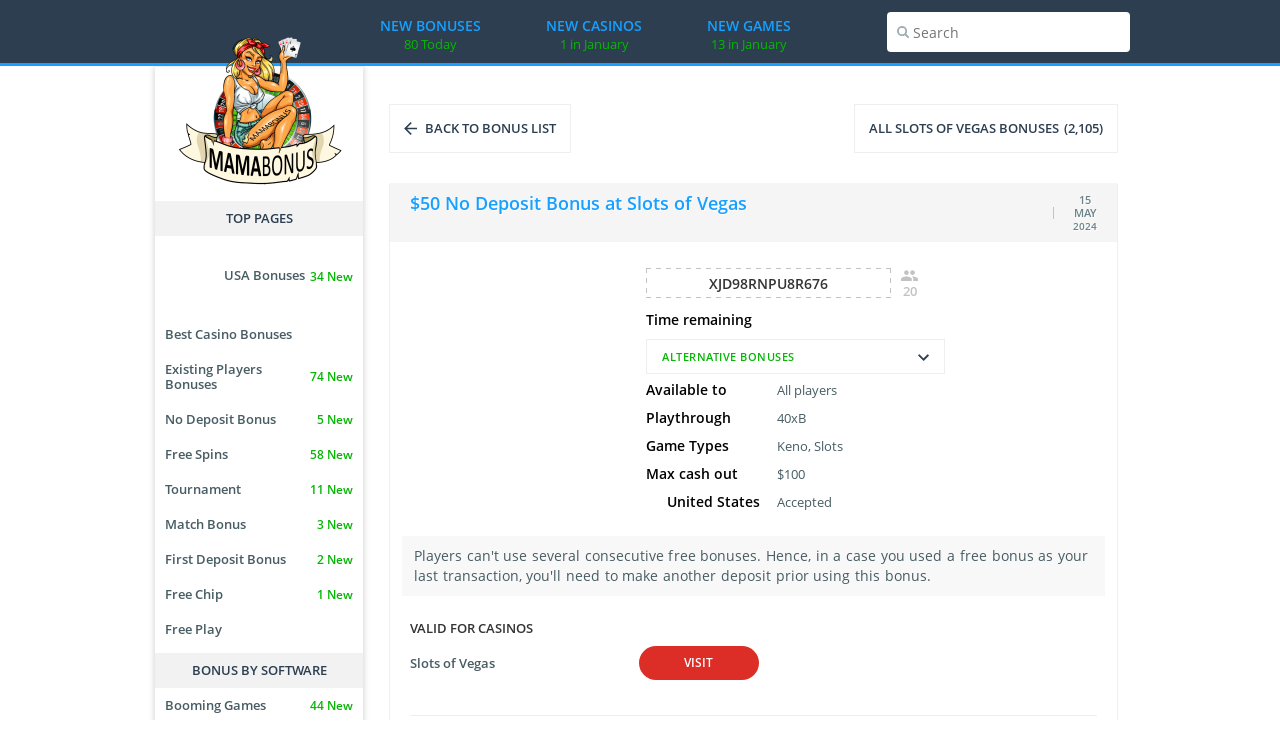

--- FILE ---
content_type: text/html; charset=UTF-8
request_url: https://www.mamabonus.com/b507550/50-no-deposit-bonus-slots-of-vegas-2024
body_size: 17396
content:
 <!DOCTYPE html> <html lang="en"> <head> <meta charset="UTF-8"> <meta name="viewport" content="width=device-width, initial-scale=1, minimum-scale=1, maximum-scale=5"> <link rel="preload" href="/public/img/mama-bonus-logo-new.png" as="image"> <link rel="preconnect" href="https://s2.getsitecontrol.com"/> <link rel="preconnect" href="https://stats.g.doubleclick.net"/> <link rel="preconnect" href="https://widgets.getsitecontrol.com"/> <link rel="preconnect" href="https://l.getsitecontrol.com"/> <meta name="format-detection" content="telephone=no"> <meta name="format-detection" content="address=no"> <title>$50 No Deposit Bonus at Slots of Vegas - May 15, 2024 - #507550</title> <link rel="shortcut icon" type="image/x-icon" href="/public/img/favicon48x48.ico"> <link rel="apple-touch-icon" href="/public/img/icon-180x180.png"/> <meta name="description" content="Get $50 No Deposit Bonus at Slots of Vegas from May 15, 2024! Start earning REAL MONEY at Slots of Vegas with this amazing CASINO BONUS! #507550"> <link rel="canonical" href="https://www.mamabonus.com/b507550/50-no-deposit-bonus-slots-of-vegas-2024" /> <link rel="preload" href="/public/build/css/compilations/single_bonus.css?ver=635.1.20136736923" as="style"> <link rel="stylesheet" type="text/css" href="/public/build/css/compilations/single_bonus.css?ver=635.1.20136736923" media="all"/> <link rel="preload" href="/public/build/css/compilations/defer.css?ver=635.1.20136736923" as="style"> <link rel="stylesheet" type="text/css" href="/public/build/css/compilations/defer.css?ver=635.1.20136736923" media="all"/> </head> <body data-server_timezone = "Europe/London" data-version="635.1.20136736923"> <!-- Google Tag Manager (noscript) --> <noscript><iframe src="https://www.googletagmanager.com/ns.html?id=GTM-MNKTQLJ" height="0" width="0" style="display:none;visibility:hidden"></iframe></noscript> <!-- End Google Tag Manager (noscript) --> <div class="site" data-page="bonusinfo"> <header class="header"> <div class="header__layout"> <a class="header__logo" href="/"> <picture> <source media="(min-width: 975px)" srcset="/public/img/logo_1_desktop.png" type="image/png"> <source media="(max-width: 975px)" srcset="/public/img/mama-bonus-logo-horizontal.png" type="image/png"> <source media="(min-width: 975px)" srcset="/public/img/logo_1_desktop_new.webp" type="image/webp"> <img src="/public/img/mama-bonus-logo-new.png" class="header__logo-img" alt="Logo"> </picture> </a> <nav class="header__menu"> <button class="header__menu-btn" id="mobile-menu-trigger" aria-label="Menu"> <svg class="svg-icon"> <use xlink:href="#icon-arrow-left"></use> </svg> <span></span> </button> <div class="header__menu-wrap"> <span class="header__switch header__switch--desktop switch_viewport"> <span class="header__switch-img"></span> <span class="header__switch-text switch_text"></span> </span> <div class="header__top-bar">CATEGORIES</div> <a href="/" class="header__top-bar-link"> <div class="header__nav-column">New Bonuses</div> <div class="header__amount-green">80 Today</div> </a> <a href="/new-online-casinos" class="header__top-bar-link"> <div class="header__nav-column">New Casinos</div> <div class="header__amount-green">1 in January</div> </a> <a href="/new-casino-games" class="header__top-bar-link"> <div class="header__nav-column">New Games</div> <div class="header__amount-green">13 in January</div> </a> </div> </nav> <div class="header__search"> <span class="header__search-btn-open"> <img src="/public/img/icons/search.svg" alt="Search icon"> </span> <form class="header__search-form" autocomplete="off"> <input class="header__search-input" type="input" placeholder="Search"> <button type="button" class="header__search-btn-find" aria-label="Search"> <img src="/public/img/icons/search.svg" alt="Search icon"> </button> <button type="button" class="header__search-btn-cancel"></button> </form> </div> </div> </header> <div class="site__content" id="site-container"> <aside class="sidebar"> <div class="sidebar__menu"> <div class="sidebar__menu-fixed"> <a class="switch_viewport"> <span class="switch_viewport_img"></span> <span class="switch_text"></span> </a> <div class="sidebar__mobile"> <a href="/" class="sidebar__link active"> <div class="sidebar__link-column">New Bonuses</div> <div class="sidebar__link-amount">(80 Today)</div> </a> <a href="/new-online-casinos" class="sidebar__link "> <div class="sidebar__link-column">New Casinos</div> <div class="sidebar__link-amount">(1 in January)</div> </a> <a href="/new-casino-games" class="sidebar__link "> <div class="sidebar__link-column">New Games</div> <div class="sidebar__link-amount">(13 in January)</div> </a> </div> </div> <div class="sidebar__menu-scroll"> <div class="sidebar__content"> <div class="sidebar__section section_1"> <div class="sidebar__title">Top Pages </div> <div class="sidebar__country"> <a class="aside_a_location link_width " href="/casino-bonus-usa"> <div class="sidebar__country-wrapper"> <span id="sidebar__flag"> <img class="flag_aside flag lazy_loaded" data-src="/public/img/flags/united_states.png" width="22" height="22" onerror="this.onerror=null; this.src='/public/img/flags/location.png'" alt="United States Flag"> </span> <span class="sidebar__country-location sidebar__link">USA Bonuses</span> </div> <span class="sidebar__label">34 New</span> </a> </div> <a href="/best-casino-bonus-codes" data-item-name="Best Casino Bonuses" class=" " data-category-id = '9' data-entry_id = '1000'> Best Casino Bonuses </a> <a href="/existing-players" data-item-name="Existing Players Bonuses" class=" " data-category-id = '13' data-entry_id = '1001'> Existing Players Bonuses <span class="sidebar__label">74 New</span> </a> <a href="/type/no-deposit-bonus" data-item-name="No Deposit Bonus" class=" " data-category-id = '2' data-entry_id = '6'> No Deposit Bonus <span class="sidebar__label">5 New</span> </a> <a href="/type/free-spins" data-item-name="Free Spins" class=" " data-category-id = '2' data-entry_id = '5'> Free Spins <span class="sidebar__label">58 New</span> </a> <a href="/type/tournament" data-item-name="Tournament" class=" " data-category-id = '2' data-entry_id = '7'> Tournament <span class="sidebar__label">11 New</span> </a> <a href="/type/match-bonus" data-item-name="Match Bonus" class=" " data-category-id = '2' data-entry_id = '9'> Match Bonus <span class="sidebar__label">3 New</span> </a> <a href="/type/first-deposit-bonus" data-item-name="First Deposit Bonus" class=" " data-category-id = '2' data-entry_id = '2'> First Deposit Bonus <span class="sidebar__label">2 New</span> </a> <a href="/type/free-chip" data-item-name="Free Chip" class=" " data-category-id = '2' data-entry_id = '3'> Free Chip <span class="sidebar__label">1 New</span> </a> <a href="/type/free-play" data-item-name="Free Play" class=" " data-category-id = '2' data-entry_id = '4'> Free Play </a> </div> <div class="sidebar__section section_2"> <div class="sidebar__title">Bonus By Software </div> <a href="/software/booming-games-bonus-codes" data-item-name="Booming Games" class=" " data-category-id = '3' data-entry_id = '204'> Booming Games <span class="sidebar__label">44 New</span> </a> <a href="/software/play-n-go-bonus-codes" data-item-name="Play n GO" class=" " data-category-id = '3' data-entry_id = '119'> Play n GO <span class="sidebar__label">43 New</span> </a> <a href="/software/betsoft-bonus-codes" data-item-name="BetSoft" class=" " data-category-id = '3' data-entry_id = '33'> BetSoft <span class="sidebar__label">43 New</span> </a> <a href="/software/netent-bonus-codes" data-item-name="NetEnt" class=" " data-category-id = '3' data-entry_id = '38'> NetEnt <span class="sidebar__label">43 New</span> </a> <a href="/software/games-global-bonus-codes" data-item-name="Games Global" class=" " data-category-id = '3' data-entry_id = '17'> Games Global <span class="sidebar__label">37 New</span> </a> <a href="/software/playtech-bonus-codes" data-item-name="Playtech" class=" " data-category-id = '3' data-entry_id = '31'> Playtech <span class="sidebar__label">31 New</span> </a> <a href="/software/rtg-bonus-codes" data-item-name="RTG" class=" " data-category-id = '3' data-entry_id = '42'> RTG <span class="sidebar__label">30 New</span> </a> <a href="/software/igt-bonus-codes" data-item-name="IGT" class=" " data-category-id = '3' data-entry_id = '43'> IGT <span class="sidebar__label">10 New</span> </a> <a href="/software/rival-bonus-codes" data-item-name="Rival" class=" " data-category-id = '3' data-entry_id = '40'> Rival <span class="sidebar__label">2 New</span> </a> <a href="/software/cryptologic-bonus-codes" data-item-name="Cryptologic" class=" " data-category-id = '3' data-entry_id = '18'> Cryptologic </a> <a href="/software/saucify-bonus-codes" data-item-name="Saucify" class=" " data-category-id = '3' data-entry_id = '51'> Saucify </a> <a href="/software/nuworks-bonus-codes" data-item-name="NuWorks" class=" " data-category-id = '3' data-entry_id = '34'> NuWorks </a> </div> <button type="button" class=" show_more_btn show_more_manufactures sidebar__button" data-appendTo = "section_2"> <span class="change-text">Show more</span> <svg class="svg-icon"> <use xlink:href="#icon-chevron-down"></use> </svg> </button> <div class="sidebar__section section_3"> <div class="sidebar__title">Bonus By Casino</div> <div class="search_sidebar"> <div class="search__btn"></div> <div class="search__frame_sidebar"> <input id="search-input-sidebar" class="search_input_sidebar" type="text" name="search_sidebar" placeholder="Search Casino..." value="" /> <svg class="svg-icon"> <use xlink:href="#icon-search-icon"></use> </svg> </div> </div> <div class="sidebar__casinos"> <div class="sidebar__nano nano"> <div class="sidebar__nano--content nano-content"> <div class="sidebar__casinos-inner"> <a href="/casino/smokace-casino-bonus-codes" class=""> SmokAce Casino <span class="sidebar__casinos-label">3 New</span></a> </a> <a href="/casino/ozwin-casino-bonus-codes" class=""> Ozwin Casino <span class="sidebar__casinos-label">3 New</span></a> </a> <a href="/casino/miami-club-casino-bonus-codes" class=""> Miami Club Casino <span class="sidebar__casinos-label">3 New</span></a> </a> <a href="/casino/decode-casino-bonus-codes" class=""> Decode Casino <span class="sidebar__casinos-label">2 New</span></a> </a> <a href="/casino/a-big-candy-bonus-codes" class=""> A Big Candy <span class="sidebar__casinos-label">2 New</span></a> </a> <a href="/casino/house-of-jack-casino-bonus-codes" class=""> House of Jack Casino <span class="sidebar__casinos-label">2 New</span></a> </a> <a href="/casino/casino-extreme-bonus-codes" class=""> Casino Extreme <span class="sidebar__casinos-label">2 New</span></a> </a> <a href="/casino/ego-games-casino-bonus-codes" class=""> Ego Games Casino <span class="sidebar__casinos-label">1 New</span></a> </a> <a href="/casino/azurslot-casino-bonus-codes" class=""> AzurSlot Casino <span class="sidebar__casinos-label">1 New</span></a> </a> <a href="/casino/slotsvader-casino-bonus-codes" class=""> SlotsVader Casino <span class="sidebar__casinos-label">1 New</span></a> </a> <a href="/casino/sunnyspins-casino-bonus-codes" class=""> Sunnyspins Casino <span class="sidebar__casinos-label">1 New</span></a> </a> <a href="/casino/rockwin-casino-bonus-codes" class=""> Rockwin Casino <span class="sidebar__casinos-label">1 New</span></a> </a> <a href="/casino/crowngold-casino-bonus-codes" class=""> Crowngold Casino <span class="sidebar__casinos-label">1 New</span></a> </a> <a href="/casino/lolly-spins-casino-bonus-codes" class=""> Lolly Spins Casino <span class="sidebar__casinos-label">1 New</span></a> </a> <a href="/casino/richville-casino-bonus-codes" class=""> Richville Casino <span class="sidebar__casinos-label">1 New</span></a> </a> <a href="/casino/fonbet-casino-bonus-codes" class=""> Fonbet Casino <span class="sidebar__casinos-label">1 New</span></a> </a> <a href="/casino/casinojoy-bonus-codes" class=""> CasinoJoy <span class="sidebar__casinos-label">1 New</span></a> </a> <a href="/casino/vulkanspiele-casino-bonus-codes" class=""> Vulkanspiele Casino <span class="sidebar__casinos-label">1 New</span></a> </a> <a href="/casino/glitchspin-casino-bonus-codes" class=""> Glitchspin Casino <span class="sidebar__casinos-label">1 New</span></a> </a> <a href="/casino/ninlay-casino-bonus-codes" class=""> Ninlay Casino <span class="sidebar__casinos-label">1 New</span></a> </a> <a href="/casino/vegas-now-casino-bonus-codes" class=""> Vegas Now Casino <span class="sidebar__casinos-label">1 New</span></a> </a> <a href="/casino/spellwin-casino-bonus-codes" class=""> SpellWin Casino <span class="sidebar__casinos-label">1 New</span></a> </a> <a href="/casino/spinline-casino-bonus-codes" class=""> Spinline Casino <span class="sidebar__casinos-label">1 New</span></a> </a> <a href="/casino/casino-orca-bonus-codes" class=""> Casino Orca <span class="sidebar__casinos-label">1 New</span></a> </a> <a href="/casino/slota-casino-bonus-codes" class=""> Slota Casino <span class="sidebar__casinos-label">1 New</span></a> </a> <a href="/casino/betflare-casino-bonus-codes" class=""> Betflare Casino <span class="sidebar__casinos-label">1 New</span></a> </a> <a href="/casino/lukki-casino-bonus-codes" class=""> Lukki Casino <span class="sidebar__casinos-label">1 New</span></a> </a> <a href="/casino/ritzo-casino-bonus-codes" class=""> Ritzo Casino <span class="sidebar__casinos-label">1 New</span></a> </a> <a href="/casino/jettbet-casino-bonus-codes" class=""> Jettbet Casino <span class="sidebar__casinos-label">1 New</span></a> </a> <a href="/casino/allspins-casino-bonus-codes" class=""> AllSpins Casino <span class="sidebar__casinos-label">1 New</span></a> </a> </div> </div> </div> </div> </div> <div class="sidebar__section section_about"> <div class="sidebar__title">ABOUT</div> <a href="/about-us">About Us</a> <a href="/about-us#our-team">Our Team</a> <a href="/contact-us">Contact Us</a> <a href="/privacy-policy">Privacy Policy</a> <a href="/terms">Terms & Conditions</a> </div> <div class="sidebar__section section_helpful"> <div class="sidebar__title">HELPFUL RESOURCES</div> <a href="/resources/responsible-gambling">Responsible Gambling</a> <a href="/resources/advertiser-disclosure">Advertiser Disclosure</a> </div> </div> </div> </div> </aside> <div class="site__content-layout"> <div id="bonus_game_iframe"> <div id="player-wrap" class="player-wrap"> <div class="player"> <div class="player-holder"> <iframe id="gameplay_iframe" class="game_play_bonus" data-src="game.mamabonus.com" width="1010" height="631" ></iframe> </div> <div class="player-controls"> <span class="player-controls-btn" id="play-replay" > <svg class="svg-icon"> <use xlink:href="#icon-reload_icon"></use> </svg> </span> <span class="player-controls-btn minimize_icon play-fullscreen " id="minimize"> <svg class="svg-icon"> <use xlink:href="#icon-close-game"></use> </svg> </span> <span class="player-controls-btn fulscreen_icon play-fullscreen" id="play-fullscreen"> <svg class="svg-icon"> <use xlink:href="#icon-maximize_icon"></use> </svg> </span> <div style="clear: both; height: 1px;width: 1px;"></div> <a id="game_review_url" href = '#' target="_blank">GAME REVIEW</a> </div> </div> </div> </div> <div class="bonus-box" data-bid="507550"> <div class="bonus-box__header"> <h1><a href="/b507550/50-no-deposit-bonus-slots-of-vegas-2024">$50 No Deposit Bonus at Slots of Vegas</a></h1> <time datetime="2024-05-15"> 15 <span class="bonus-box__month">May</span> <span class="bonus-box__year">2024</span> </time> </div> <div class="bonus-box__wrapper"> <img data-src="/public/img/sync/casino_logo_light/124x82/slots_of_vegas.png" class="bonus-box__image lazy_loaded" width="124" height="82" data-data_bonus_path = "/public/img/sync/casino_logo_light/124x82/slots_of_vegas.png" onerror="this.onerror=null; this.src='/public/img/default_casino_logo_mamabonus/124x82/no-logo-124x82.png'" title="Slots of Vegas" alt="Slots of Vegas" > <div class="bonus-box__description"> <div class="bonus-box__description-upper"> <span class="bonus-box__description-code desc_item reg_bonus_code js-copy-to-clip" data-code="XJD98RNPU8R676">XJD98RNPU8R676</span> <div class="bonus-box__description-clicks" title="Number of players who used this bonus"> <svg class="svg-icon"> <use xlink:href="#icon-visits_icon"></use> </svg> <span class="bonus-box__description-visits">20</span> </div> </div> <div class="bonus-box__description-row"> <span class="bonus-box__description-row--text">Time remaining </span> <span class="bonus-box__description-row--time countdown exp_red"> <span class="bonus-box__count bonus-box__count--hours count_hours">00</span><span class="bonus-box__count--letter">h</span> : <span class="bonus-box__count bonus-box__count--minutes count_minutes">00</span><span class="bonus-box__count--letter">m</span> : <span class="bonus-box__count bonus-box__count--seconds count_seconds">00</span><span class="bonus-box__count--letter">s</span> <span class="bonus-box__count bonus-box__count--expired">(Expired)</span> </span> </div> <div class="bonus-box__description-alternative"> <div class="bonus-box__accordion" data-bonus-type-id="6"> Alternative bonuses <svg class="svg-icon"> <use xlink:href="#icon-chevron-down"></use> </svg> </div> </div> <div class="bonus-box__description-row"> <span class="bonus-box__description-row--title">Available to </span> All players </div> <div class="bonus-box__description-row"> <span class="bonus-box__description-row--title">Playthrough</span> 40xB </div> <div class="bonus-box__description-row"> <span class="bonus-box__description-row--title">Game Types</span> <span class="bonus-box__description-row--games"> Keno, Slots </span> </div> <div class="bonus-box__description-row"> <span class="bonus-box__description-row--title">Max cash out</span> $100 </div> <div class="bonus-box__description-row row_location"> <img class="bonus-box__description-row--flag lazy_loaded" data-src="/public/img/flags/united_states.png" width="22" height="22" alt="United States Flag"> <span class="bonus-box__description-row--country">United States</span> Accepted </div> </div> <div class="bonus-box__note"> Players can't use several consecutive free bonuses. Hence, in a case you used a free bonus as your last transaction, you'll need to make another deposit prior using this bonus. </div> <div class="bonus-box__casinos" id="anchor_comm">VALID FOR CASINOS</div> <div class="bonus-box__row"> <span class="bonus-box__row-name">Slots of Vegas</span> <a class="bonus-box__row-btn btn btn_play btn_ajax trigger-update-bonus-visits" data-bonus-id="507550" href="/link/slots-of-vegas" rel="nofollow" target="_blank">VISIT</a> </div> <div class="bonus-box__footer" > <div class="bonus-box__estimate"> <div class="bonus-box__estimate-wrapper"> <button name="estimate__like" class="vote_bonuses bonus-box__estimate-wrapper--like" data-vote = 'like' data-bonus-id="507550" title="The bonus worked"> <svg class="svg-icon"> <use xlink:href="#icon-thumb_up"></use> </svg> </button> <div class="bonus-box__estimate-value like" data-value="0">0</div> </div> <div class="bonus-box__estimate-wrapper"> <button name="estimate__dislike" class="vote_bonuses bonus-box__estimate-wrapper--dislike" data-vote = 'dislike' data-bonus-id="507550" title="The bonus didn’t work"> <svg class="svg-icon"> <use xlink:href="#icon-thumb_down"></use> </svg> </button> <div class="bonus-box__estimate-value dislike" data-value="0">0</div> </div> <div class="bonus-box__success" title="Percentage of players who successfully redeemed this bonus"> <span class="bonus-box__success-val"><span class="success_number">0</span> Success Rate</span> <span class="bonus-box__success-votes">(<span class="votes_number">0</span> Votes)</span> </div> </div> <div class="bonus-box__review" > <a class="bonus-box__review-btn btn btn_review" href="/b507550/50-no-deposit-bonus-slots-of-vegas-2024#anchor_comm"> <span class="bonus-box__review-icon icons_small icon_comm_blue_small"> <svg class="svg-icon"> <use xlink:href="#icon-comments_icon"></use> </svg> <span class="bonus-box__review-amount" data-comments_amount = "0">0</span> </span> </a> </div> </div> </div> </div> <a id="anchor_hot_bon" class="anchor_link"></a> <div> <div class="hot-offers"> <h2 class="hot-offers__title">Hot RTG No Deposit Bonus offers</h2> <div class="hot-offers__container"> <div class="hot-offers__wrapper"> <a class="hot-offers__item" href="/b592461/57-no-deposit-bonus-casino-brango-2026"> <h3>$57 No Deposit Bonus at Casino Brango</h3> <time datetime="2026-01-16"> <div class="hot-offers__time">02 hrs ago</div> </time> </a> </div> <div class="hot-offers__wrapper"> <a class="hot-offers__item" href="/b592458/150-no-deposit-bonus-grande-vegas-casino-2026"> <h3>$150 No Deposit Bonus at Grande Vegas Casino</h3> <time datetime="2026-01-16"> <div class="hot-offers__time">02 hrs ago</div> </time> </a> </div> <div class="hot-offers__wrapper"> <a class="hot-offers__item" href="/b592406/58-no-deposit-bonus-casino-extreme-2026"> <h3>$58 No Deposit Bonus at Casino Extreme</h3> <time datetime="2026-01-16"> <div class="hot-offers__time">08 hrs ago</div> </time> </a> </div> </div> </div> <div class="related"> <h2 class="related__title">Related pages</h2> <div class="related__pages"> <a href="/casino/slots-of-vegas-bonus-codes"> <span>All Slots of Vegas Bonus Codes</span> <svg class="svg-icon"> <use xlink:href="#icon-chevron-right"></use> </svg> </a> <a href="/software/rtg-bonus-codes"> <span>All RTG Bonus Codes</span> <svg class="svg-icon"> <use xlink:href="#icon-chevron-right"></use> </svg> </a> <a href="/type/no-deposit-bonus"> <span>All No Deposit Bonus Offers</span> <svg class="svg-icon"> <use xlink:href="#icon-chevron-right"></use> </svg> </a> </div> </div> </div> <div class="back-to-list"> <div> <a href="/" class="back-to-list__btn"> <svg class="svg-icon"> <use xlink:href="#icon-arrow-left"></use> </svg> <span>Back to bonus list</span> </a> </div> <div> <a href="/casino/slots-of-vegas-bonus-codes" class="back-to-list__btn"> <span class="back-to-list__btn-name"> all Slots of Vegas bonuses </span> <span class="back-to-list__btn-nr"> (2,105)</span> </a> </div> </div> <div class="js-review casino-review" data-review-id="507550" data-review-type="bonus"> <div class="casino-review__add"> <div class="casino-review__form-fields" id="anchor_comm"> <form action="#" class="js-register-form second add_comment_form" autocomplete="off" novalidate> <div class="contacts__request site__form"> <div class="wrapper-comment-input"> <div class="comment_form_input message-item field-wrap"> <div class="btn_comment-add"> <textarea name="message" class="comment_message input" required></textarea> </div> <label class="error"> <svg class="svg-icon"> <use xlink:href="#icon-info-icon"></use> </svg> <span></span> <p class="error-message">comment</p> </label> </div> <div class="comment_form_input name-item field-wrap"> <input type="text" class="comment_name input" name="name" required> <label class="error"> <svg class="svg-icon"> <use xlink:href="#icon-info-icon"></use> </svg> <span></span> </label> </div> <div class="comment_form_input email-item field-wrap"> <input type="text" class="comment_email input" name="email" required> <label class="error"> <svg class="svg-icon"> <use xlink:href="#icon-info-icon"></use> </svg> <span></span> </label> </div> </div> <button class="btn btn_review add_comment">Add comment</button> </div> </form> <div class="ajax_wrap casino_comments_reviews"> <button type="button" class="btn-hide-comment hide_btn_hide_comment"> <span>Hide comments</span> <svg class="svg-icon"> <use xlink:href="#icon-chevron-down"></use> </svg> </button> </div> <a id="anchor_add_comm" class="anchor_link"></a> </div> </div> </div> </div> </div> <footer class="footer"> <div class="footer__layout"> <a href="/" class="footer__logo"> <picture> <source srcset="/public/img/mamabonus_logo.webp" type="image/webp"> <source srcset="/public/img/mamabonus_logo.png.png" type="image/png"> <img class="footer__img lazy_loaded" data-src="/public/img/mamabonus_logo.png" width="175" height="81" alt="Logo Footer"> </picture> </a> <div class="footer__nav-wrapper"> <div class="footer__menu"> <ul class="footer__menu-list"> <li class="footer__menu-item"><a class="footer__menu-link" href="/about-us">About Us</a></li> <li class="footer__menu-item"><a class="footer__menu-link" href="/about-us#our-team">Team</a></li> <li class="footer__menu-item"><a class="footer__menu-link" href="/contact-us">Contact</a></li> </ul> </div> <div class="footer__popular"> <ul class="footer__popular-list"> <li class="footer__popular-item"><a class="footer__popular-link" href="/best-casino-bonus-codes">Best Casino Bonuses</a></li> <li class="footer__popular-item"><a class="footer__popular-link" href="/type/no-deposit-bonus">No Deposit Bonus</a></li> <li class="footer__popular-item"><a class="footer__popular-link" href="/type/free-spins">Free Spins</a></li> </ul> </div> <div class="footer__super"> <ul class="footer__super-list"> <li class="footer__super-item"><a class="footer__super-link" href="/">New Bonuses</a></li> <li class="footer__super-item"><a class="footer__super-link" href="/new-online-casinos">New Casinos</a></li> <li class="footer__super-item"><a class="footer__super-link" href="/new-casino-games">New Games</a></li> </ul> </div> <div class="footer__terms"> <ul class="footer__terms-list"> <li class="footer__terms-item"><a class="footer__terms-link" href="/privacy-policy">Privacy Policy</a></li> <li class="footer__terms-item"><a class="footer__terms-link" href="/terms">Terms &amp; Conditions</a></li> </ul> </div> </div> <div class="footer__logo-social-wrapper"> <div class="footer__gamble-aware" id="be-gamble-aware"> <div class="footer__gamble-aware-logo"> <div class="footer__gamble-aware-age">18+</div> <div class="footer__gamble-aware-text static-popup-opener" data-popup="be_gamble_aware_popup"></div> </div> </div> </div> <div class="footer__disclaimer"> <p class="footer__disclaimer-text"><span class="footer__disclaimer-bold">DISCLAIMER:</span> Participating in online games with betting elements may be prohibited in certain jurisdictions. Please verify the legality of such activities in your area before engaging. MamaBonus.com accepts no responsibility for your decisions.</p> <p class="footer__disclaimer-bold">Exercise caution when gambling, as it can result in addiction.</p> </div> <div class="footer__related-links"> <ul class="footer__related-links-list"> <li class="footer__related-links-item"><a class="footer__related-link" href="/resources/responsible-gambling">RESPONSIBLE GAMBLING</a></li> <li class="footer__related-links-item"><a class="footer__related-link" href="/resources/advertiser-disclosure">ADVERTISER DISCLOSURE</a></li> </ul> </div> <div class="footer__social"> <ul class="footer__social-list"> <li class="footer__social-item footer__social-item--pinterest"><a class="footer__social-link" href="https://www.pinterest.com/mamabonus/" rel="nofollow" target="_blank" aria-label="Pinterest"></a></li> <li class="footer__social-item footer__social-item--twitter"><a class="footer__social-link" href="https://twitter.com/Mama_Bonus" rel="nofollow" target="_blank" aria-label="X logo"></a></li> </ul> </div> </div> <div class="footer__copyright"> <p class="footer__copyright-text">&copy; 2026 Copyright MamaBonus. All rights reserved.</p> </div> </footer> <div class="back-top" id="back-top" aria-label="button back to top"> <svg class="svg-icon"> <use xlink:href="#icon-chevron-down"></use> </svg> </div> </div> <span id="conf" data-page="bonusinfo" data-version="635.1.20136736923"></span> <div style="display: none" id="defer-scripts" data-scripts=" '/public/build/js/compilations/defer.js?v=635.1.20136736923', "></div> <script src="/public/build/js/compilations/bundle.js?v=635.1.20136736923"></script> <!-- SVG icons --> <svg xmlns="http://www.w3.org/2000/svg" style="width:0; height:0; visibility:hidden; display:none;"> <!-- my_icons --> <symbol id="icon-arrow-left" viewBox="0 0 32 32"> <path d="M32 13.989v4.041h-24.242l11.111 11.111-2.869 2.859-16-16 16-16 2.869 2.869-11.111 11.12z"></path> </symbol> <symbol id="icon-check" viewBox="0 0 32 32"> <path fill="#06b505" style="fill: var(--color4, #06b505)" d="M31.111 6.951l-21.333 21.333-9.778-9.778 2.507-2.507 7.271 7.253 18.827-18.809z"></path> </symbol> <symbol id="Icon_material-error" viewBox="0 0 14 14"> <path id="Icon_material-error" d="M10,3a7,7,0,1,0,7,7A7,7,0,0,0,10,3Zm.7,10.5H9.3V12.1h1.4Zm0-2.8H9.3V6.5h1.4Z" transform="translate(-3 -3)" fill="#f99237"></path> </symbol> <symbol id="icon-chevron-down" viewBox="0 0 32 32"> <path d="M3.76 6.4l12.24 12.224 12.24-12.224 3.76 3.786-16 16-16-16z"></path> </symbol> <symbol id="icon-chevron-right" viewBox="0 0 32 32"> <path fill="#16a0ff" style="fill: var(--color5, #16a0ff)" d="M6.667 28.213l12.213-12.213-12.213-12.24 3.76-3.76 16 16-16 16z"></path> </symbol> <symbol id="icon-delete" viewBox="0 0 8 8"> <path d="M7.729,1.577,5.305,4,7.729,6.426A.923.923,0,1,1,6.424,7.731L4,5.307,1.575,7.731A.923.923,0,0,1,.27,6.426L2.694,4,.27,1.577A.923.923,0,0,1,1.575.272L4,2.7,6.424.272A.923.923,0,0,1,7.729,1.577Z"></path> </symbol> <symbol id="icon-info-icon" viewBox="0 0 32 32"> <path fill="#ff0a00" style="fill: var(--color1, #ff0a00)" d="M14.543 11.562h2.912v-2.981h-2.912zM16 27.857c-3.269-0.014-6.223-1.351-8.356-3.502l-0.001-0.001c-2.151-2.134-3.486-5.087-3.5-8.352v-0.003c0.013-3.268 1.349-6.222 3.5-8.356l0.001-0.001c2.135-2.151 5.089-3.487 8.354-3.5h0.003c3.267 0.014 6.22 1.35 8.354 3.5l0.001 0.001c2.152 2.134 3.488 5.087 3.503 8.352v0.003c-0.015 3.268-1.351 6.221-3.502 8.354l-0.001 0.001c-2.134 2.152-5.086 3.49-8.352 3.505h-0.003zM16 1.231c-0.027-0-0.060-0-0.092-0-4.053 0-7.723 1.643-10.379 4.298l0-0c-2.656 2.656-4.298 6.326-4.298 10.379 0 0.032 0 0.065 0 0.097l-0-0.005c-0 0.027-0 0.058-0 0.090 0 4.053 1.643 7.723 4.298 10.379l-0-0c2.657 2.657 6.327 4.301 10.382 4.301 0.032 0 0.063-0 0.095-0l-0.005 0c0.027 0 0.060 0 0.092 0 4.053 0 7.723-1.642 10.379-4.298l-0 0c2.656-2.657 4.298-6.326 4.298-10.379 0-0.032-0-0.065-0-0.097l0 0.005c0-0.027 0-0.060 0-0.092 0-4.053-1.642-7.723-4.298-10.379l0 0c-2.657-2.656-6.326-4.298-10.379-4.298-0.032 0-0.065 0-0.097 0l0.005-0zM14.543 23.419h2.912v-8.876h-2.912z"></path> </symbol> <symbol id="icon-comments_icon" viewBox="0 0 32 32"> <path fill="#c2c2c2" style="fill: var(--color6, #c2c2c2)" d="M15.669 3.81c0.057-0.001 0.124-0.001 0.192-0.001 2.767 0 5.403 0.561 7.801 1.574l-0.132-0.049c2.282 0.916 4.2 2.32 5.695 4.093l0.018 0.021c1.298 1.522 2.089 3.511 2.095 5.684v0.001c-0.008 2.178-0.809 4.168-2.131 5.696l0.009-0.011c-1.521 1.781-3.438 3.179-5.617 4.065l-0.098 0.035c-2.254 0.964-4.877 1.525-7.63 1.525-0.072 0-0.143-0-0.214-0.001l0.011 0c-0.015 0-0.034 0-0.052 0-1.74 0-3.428-0.218-5.040-0.629l0.141 0.030c-2.484 1.28-5.391 2.123-8.471 2.343l-0.072 0.004c-0.054 0.005-0.118 0.008-0.182 0.008-0.415 0-0.803-0.116-1.134-0.318l0.010 0.005c-0.378-0.215-0.655-0.572-0.76-0.996l-0.002-0.011c-0.063-0.149-0.1-0.322-0.1-0.503 0-0.328 0.12-0.629 0.319-0.859l-0.001 0.002c0.277-0.34 0.601-0.628 0.964-0.86l0.016-0.010 0.108-0.114c0.43-0.273 0.803-0.559 1.149-0.876l-0.006 0.006c0.368-0.414 0.663-0.902 0.86-1.438l0.010-0.031c-1.030-0.913-1.878-2.005-2.501-3.23l-0.029-0.062c-0.564-1.1-0.895-2.4-0.898-3.777v-0.001c0.009-2.176 0.811-4.163 2.131-5.689l-0.009 0.011c1.52-1.786 3.436-3.188 5.615-4.079l0.097-0.035c2.254-0.964 4.877-1.525 7.63-1.525 0.072 0 0.144 0 0.216 0.001l-0.011-0zM15.669 23.831c0.084 0.001 0.183 0.002 0.283 0.002 2.474 0 4.827-0.521 6.954-1.46l-0.11 0.043c1.762-0.764 3.239-1.893 4.391-3.298l0.016-0.020c0.909-1.067 1.477-2.448 1.524-3.961l0-0.010c-0.046-1.523-0.615-2.904-1.531-3.98l0.008 0.009c-1.167-1.427-2.645-2.556-4.333-3.292l-0.074-0.029c-2.017-0.895-4.37-1.416-6.844-1.416-0.099 0-0.199 0.001-0.298 0.003l0.015-0c-0.084-0.001-0.183-0.002-0.283-0.002-2.474 0-4.827 0.521-6.954 1.46l0.11-0.043c-1.763 0.764-3.241 1.893-4.392 3.299l-0.016 0.020c-0.909 1.067-1.477 2.448-1.524 3.961l-0 0.010c0.015 1.301 0.419 2.505 1.102 3.504l-0.014-0.022c0.74 1.025 1.623 1.89 2.631 2.588l0.036 0.023c-0.192 0.935-0.571 1.759-1.099 2.465l0.011-0.016c-0.621 0.909-1.359 1.682-2.205 2.321l-0.025 0.018c1.543-0.229 2.935-0.667 4.221-1.289l-0.087 0.038c1.284-0.587 2.336-1.15 3.352-1.768l-0.143 0.081c1.552 0.484 3.337 0.762 5.186 0.762 0.032 0 0.065-0 0.097-0l-0.005 0z"></path> </symbol> <symbol id="icon-reload_icon" viewBox="0 0 32 32"> <path fill="#9eadaf" style="fill: var(--color7, #9eadaf)" d="M27.563 0.813c-0.001-0.012-0.001-0.027-0.001-0.042 0-0.214 0.084-0.408 0.22-0.552l-0 0c0.131-0.135 0.315-0.218 0.518-0.218 0.004 0 0.007 0 0.011 0h2.937c0.003-0 0.007-0 0.010-0 0.203 0 0.386 0.084 0.518 0.218l0 0c0.135 0.131 0.218 0.315 0.218 0.518 0 0.004-0 0.007-0 0.011v-0.001 12.496c0 0.003 0 0.007 0 0.010 0 0.203-0.084 0.386-0.218 0.518l-0 0c-0.131 0.135-0.315 0.218-0.518 0.218-0.004 0-0.007-0-0.011-0h-12.495c-0.003 0-0.007 0-0.010 0-0.203 0-0.386-0.084-0.518-0.218l-0-0c-0.135-0.132-0.218-0.315-0.218-0.518 0-0.004 0-0.007 0-0.011v0.001-2.937c-0-0.003-0-0.007-0-0.010 0-0.203 0.084-0.386 0.218-0.518l0-0c0.143-0.136 0.338-0.219 0.551-0.219 0.015 0 0.029 0 0.044 0.001l-0.002-0 6.313 0.313c-0.998-1.489-2.311-2.692-3.849-3.534l-0.057-0.028c-1.485-0.827-3.257-1.313-5.142-1.313-0.027 0-0.053 0-0.080 0l0.004-0c-0.044-0.001-0.096-0.001-0.149-0.001-2.55 0-4.891 0.897-6.724 2.392l0.019-0.015c-1.896 1.497-3.264 3.589-3.826 5.991l-0.014 0.073c-0.043 0.17-0.143 0.311-0.279 0.405l-0.002 0.002c-0.129 0.097-0.292 0.156-0.468 0.157h-3.063c-0.009 0-0.019 0.001-0.029 0.001-0.23 0-0.434-0.11-0.562-0.28l-0.001-0.002c-0.105-0.122-0.17-0.283-0.17-0.458 0-0.048 0.005-0.094 0.014-0.139l-0.001 0.005c0.477-2.463 1.485-4.635 2.902-6.474l-0.026 0.036c1.436-1.885 3.243-3.412 5.319-4.491l0.088-0.041c1.992-1.044 4.351-1.657 6.854-1.657 0.041 0 0.081 0 0.122 0l-0.006-0c0.029-0 0.063-0 0.097-0 2.348 0 4.571 0.53 6.558 1.478l-0.092-0.040c2.072 0.981 3.819 2.331 5.225 3.979l0.018 0.022zM16 27c0.042 0.001 0.091 0.001 0.14 0.001 2.549 0 4.889-0.896 6.722-2.39l-0.019 0.015c1.897-1.497 3.267-3.588 3.829-5.991l0.014-0.073c0.043-0.17 0.143-0.311 0.279-0.405l0.002-0.002c0.129-0.097 0.292-0.156 0.468-0.157h3.063c0.009-0 0.019-0.001 0.029-0.001 0.23 0 0.434 0.11 0.562 0.28l0.001 0.002c0.105 0.122 0.17 0.283 0.17 0.458 0 0.048-0.005 0.094-0.014 0.139l0.001-0.005c-0.477 2.463-1.485 4.635-2.902 6.474l0.026-0.036c-1.436 1.885-3.242 3.412-5.317 4.491l-0.088 0.041c-1.994 1.046-4.355 1.66-6.861 1.66-0.038 0-0.075-0-0.113-0l0.006 0c-0.027 0-0.058 0-0.090 0-2.35 0-4.577-0.532-6.565-1.481l0.092 0.040c-2.075-0.981-3.824-2.33-5.232-3.979l-0.018-0.021 0.25 5.125c0.012 0.046 0.019 0.099 0.019 0.153 0 0.171-0.067 0.326-0.175 0.44l0-0c-0.144 0.137-0.338 0.221-0.553 0.221-0.011 0-0.022-0-0.033-0.001l0.002 0h-2.946c-0.003 0-0.007 0-0.010 0-0.203 0-0.386-0.084-0.518-0.218l-0-0c-0.137-0.132-0.222-0.317-0.222-0.521 0-0.004 0-0.007 0-0.011v0.001-12.496c-0-0.003-0-0.007-0-0.010 0-0.203 0.084-0.386 0.218-0.518l0-0c0.132-0.135 0.315-0.218 0.518-0.218 0.004 0 0.007 0 0.011 0h12.495c0.003-0 0.007-0 0.010-0 0.203 0 0.386 0.084 0.518 0.218l0 0c0.135 0.131 0.218 0.315 0.218 0.518 0 0.004-0 0.007-0 0.011v-0.001 2.937c0 0.003 0 0.007 0 0.010 0 0.203-0.084 0.386-0.218 0.518l-0 0c-0.132 0.135-0.315 0.218-0.518 0.218-0.004 0-0.007-0-0.011-0h0.001l-6.368-0.313c0.998 1.492 2.311 2.698 3.851 3.543l0.057 0.028c1.481 0.821 3.247 1.305 5.127 1.305 0.032 0 0.065-0 0.097-0l-0.005 0z"></path> </symbol> <symbol id="icon-search-icon" viewBox="0 0 32 32"> <path fill="#9eadaf" style="fill: var(--color7, #9eadaf)" d="M22.154 13.538c-0.006 4.756-3.86 8.61-8.615 8.616h-0.001c-4.755-0.007-8.608-3.86-8.614-8.615v-0.001c0.006-4.756 3.86-8.61 8.615-8.616h0.001c4.755 0.007 8.608 3.861 8.614 8.615v0.001zM32 29.538c-0.002-0.674-0.274-1.285-0.712-1.73l0 0-6.6-6.6c1.492-2.142 2.384-4.798 2.384-7.663 0-0.004 0-0.008 0-0.011v0.001c0-0.001 0-0.003 0-0.004 0-7.475-6.059-13.534-13.534-13.534-0.001 0-0.003 0-0.004 0h0c-7.475 0-13.534 6.059-13.534 13.534 0 0.003 0 0.006 0 0.008v-0c0 0.001 0 0.003 0 0.004 0 7.475 6.059 13.534 13.534 13.534 0.001 0 0.003 0 0.004 0h-0c0.003 0 0.007 0 0.011 0 2.865 0 5.522-0.892 7.707-2.413l-0.044 0.029 6.588 6.576c0.439 0.451 1.052 0.73 1.73 0.73 0 0 0 0 0 0h-0c1.359-0.005 2.46-1.102 2.47-2.459v-0.001z"></path> </symbol> <symbol id="icon-thumb_down" viewBox="0 0 32 32"> <path fill="#fff" style="fill: var(--color12, #fff)" d="M29.908 13.846c0.537 0.878 0.856 1.94 0.862 3.075v0.002c0 0.004 0 0.008 0 0.013 0 1.44-0.588 2.742-1.538 3.679l-0.001 0.001c-0.917 0.986-2.222 1.601-3.671 1.601-0.029 0-0.058-0-0.087-0.001l0.004 0h-2.215c0.345 0.838 0.548 1.81 0.554 2.829v0.002c0.012 0.151 0.019 0.328 0.019 0.506 0 1.689-0.612 3.234-1.627 4.427l0.008-0.010c-1.035 0.96-2.427 1.549-3.955 1.549-0.124 0-0.247-0.004-0.369-0.012l0.017 0.001c-1.19-0.006-2.216-0.7-2.7-1.705l-0.008-0.018c-0.463-0.92-0.844-1.988-1.091-3.108l-0.017-0.092c-0.073-0.664-0.269-1.268-0.566-1.81l0.013 0.025c-0.733-0.791-1.439-1.644-2.097-2.535l-0.057-0.081c-0.668-0.924-1.354-1.736-2.096-2.495l0.004 0.004h-0.431c-0.201 0.281-0.446 0.516-0.728 0.7l-0.010 0.006c-0.271 0.175-0.601 0.278-0.956 0.278-0.010 0-0.020-0-0.030-0l0.002 0h-3.938c-0.004 0-0.009 0-0.014 0-0.538 0-1.024-0.225-1.369-0.585l-0.001-0.001c-0.361-0.345-0.586-0.831-0.586-1.369 0-0.005 0-0.010 0-0.015v0.001-14.769c-0-0.005-0-0.011-0-0.016 0-0.537 0.224-1.022 0.583-1.366l0.001-0.001c0.345-0.361 0.831-0.586 1.369-0.586 0.006 0 0.012 0 0.017 0h3.938c0.006-0 0.014-0 0.022-0 0.49 0 0.937 0.187 1.272 0.494l-0.001-0.001h0.677c0.509-0.006 0.994-0.095 1.447-0.256l-0.031 0.010c0.614-0.178 1.125-0.367 1.619-0.586l-0.081 0.032c0.859-0.39 1.902-0.768 2.977-1.069l0.161-0.039c1.396-0.352 2.998-0.554 4.648-0.554 0.054 0 0.107 0 0.161 0.001l-0.008-0h1.354c0.159-0.012 0.344-0.019 0.53-0.019 1.79 0 3.432 0.634 4.713 1.691l-0.013-0.010c1.064 1.003 1.726 2.421 1.726 3.994 0 0.067-0.001 0.133-0.004 0.2l0-0.010c0.401 0.561 0.709 1.219 0.885 1.93l0.008 0.040c0.12 0.447 0.19 0.961 0.19 1.491 0 0.234-0.013 0.464-0.040 0.691l0.003-0.028c0.432 0.771 0.686 1.692 0.686 2.673 0 0.427-0.048 0.842-0.139 1.241l0.007-0.037zM5.169 18.215c0.007 0 0.016 0 0.025 0 0.4 0 0.762-0.165 1.021-0.431l0-0c0.266-0.259 0.431-0.621 0.431-1.021 0-0.009-0-0.018-0-0.026l0 0.001c0-0.007 0-0.016 0-0.025 0-0.4-0.165-0.762-0.431-1.021l-0-0c-0.259-0.266-0.621-0.431-1.021-0.431-0.009 0-0.018 0-0.026 0l0.001-0c-0.007-0-0.016-0-0.025-0-0.4 0-0.762 0.165-1.021 0.431l-0 0c-0.266 0.259-0.431 0.621-0.431 1.021 0 0.009 0 0.018 0 0.026l-0-0.001c-0 0.007-0 0.016-0 0.025 0 0.4 0.165 0.762 0.431 1.021l0 0c0.259 0.266 0.621 0.431 1.021 0.431 0.009 0 0.018-0 0.026-0l-0.001 0zM25.477 19.262c0.010 0 0.021 0 0.032 0 0.648 0 1.23-0.285 1.627-0.736l0.002-0.002c0.409-0.411 0.665-0.975 0.677-1.598l0-0.002c0-0.005 0-0.011 0-0.016 0-0.588-0.172-1.135-0.467-1.595l0.007 0.012q-0.46-0.738-0.894-0.738c0.407-0.463 0.654-1.074 0.654-1.743 0-0.068-0.003-0.136-0.008-0.203l0.001 0.009c-0.025-0.839-0.386-1.589-0.954-2.123l-0.002-0.001c0.192-0.353 0.305-0.773 0.305-1.22 0-0.279-0.044-0.548-0.126-0.8l0.005 0.018c-0.142-0.636-0.521-1.166-1.037-1.503l-0.009-0.006c0.074-0.27 0.116-0.58 0.116-0.901 0-0.85-0.299-1.631-0.798-2.242l0.005 0.006c-0.615-0.579-1.446-0.935-2.36-0.935-0.101 0-0.2 0.004-0.299 0.013l0.013-0.001h-2.277c-1.162 0.005-2.284 0.162-3.352 0.452l0.091-0.021q-0.985 0.246-2.831 0.862c-0.566 0.234-1.303 0.486-2.056 0.7l-0.16 0.039c-0.68 0.186-1.463 0.297-2.271 0.308l-0.006 0v11.446h0.677c0.812 0.153 1.5 0.599 1.963 1.222l0.006 0.008c0.701 0.76 1.368 1.582 1.98 2.447l0.051 0.076c0.596 0.827 1.181 1.549 1.804 2.237l-0.019-0.022c0.452 0.459 0.808 1.013 1.036 1.63l0.010 0.032q0.185 0.615 0.431 1.846c0.095 0.52 0.202 0.955 0.331 1.38l-0.023-0.087c0.134 0.4 0.322 0.747 0.56 1.054l-0.006-0.008c0.1 0.013 0.215 0.020 0.332 0.020 0.932 0 1.755-0.467 2.247-1.18l0.006-0.009c0.24-0.596 0.379-1.287 0.379-2.011 0-0.115-0.004-0.23-0.011-0.343l0.001 0.016c-0.003-0.577-0.116-1.126-0.318-1.63l0.011 0.030q-0.185-0.492-0.615-1.354c-0.198-0.362-0.385-0.789-0.536-1.233l-0.018-0.060c-0.188-0.455-0.3-0.983-0.308-1.535l-0-0.003z"></path> </symbol> <symbol id="icon-thumb_up" viewBox="0 0 32 32"> <path fill="#fff" style="fill: var(--color12, #fff)" d="M29.908 17.662c0.084 0.362 0.132 0.777 0.132 1.204 0 0.981-0.254 1.902-0.7 2.701l0.014-0.028c0.024 0.199 0.037 0.429 0.037 0.663 0 0.53-0.069 1.043-0.199 1.532l0.009-0.042c-0.184 0.75-0.491 1.408-0.903 1.987l0.012-0.018c0.002 0.057 0.003 0.123 0.003 0.19 0 1.573-0.662 2.992-1.724 3.992l-0.003 0.003c-1.269 1.046-2.911 1.681-4.701 1.681-0.187 0-0.373-0.007-0.557-0.021l0.025 0.001h-1.354c-0.053 0.001-0.116 0.001-0.18 0.001-1.619 0-3.19-0.202-4.69-0.583l0.131 0.028c-1.226-0.331-2.25-0.688-3.24-1.108l0.163 0.061q-1.108-0.431-1.6-0.615c-0.459-0.151-0.987-0.241-1.536-0.246l-0.003-0c-0.13 0.424-0.377 0.781-0.702 1.043l-0.004 0.003c-0.317 0.268-0.73 0.431-1.181 0.431-0.007 0-0.014-0-0.021-0h-3.937c-0.005 0-0.011 0-0.016 0-0.537 0-1.022-0.224-1.366-0.583l-0.001-0.001c-0.361-0.345-0.586-0.831-0.586-1.369 0-0.006 0-0.012 0-0.017v0.001-14.769c-0-0.004-0-0.009-0-0.014 0-0.538 0.225-1.024 0.585-1.369l0.001-0.001c0.345-0.361 0.831-0.586 1.369-0.586 0.005 0 0.010 0 0.015 0h6.092c0.738-0.755 1.425-1.569 2.049-2.431l0.043-0.063c0.715-0.971 1.421-1.823 2.171-2.633l-0.018 0.019c0.285-0.516 0.481-1.121 0.552-1.763l0.002-0.022c0.263-1.212 0.645-2.28 1.144-3.28l-0.036 0.080c0.492-1.023 1.518-1.718 2.707-1.723h0.001c0.105-0.007 0.228-0.011 0.352-0.011 1.529 0 2.92 0.589 3.959 1.553l-0.004-0.003c1.007 1.183 1.619 2.728 1.619 4.417 0 0.178-0.007 0.355-0.020 0.529l0.001-0.023c-0.006 1.021-0.209 1.993-0.573 2.882l0.019-0.052h2.215c0.025-0 0.054-0.001 0.083-0.001 1.448 0 2.753 0.615 3.668 1.598l0.003 0.003c0.95 0.938 1.538 2.24 1.538 3.679 0 0.005 0 0.009-0 0.014v-0.001c-0.005 1.137-0.325 2.199-0.877 3.103l0.015-0.027zM26.154 20.985c0.568-0.536 0.928-1.286 0.953-2.12l0-0.004c0.005-0.059 0.007-0.127 0.007-0.196 0-0.668-0.247-1.278-0.655-1.744l0.003 0.003q0.431 0 0.891-0.738c0.29-0.449 0.463-0.998 0.463-1.587 0-0.004 0-0.009-0-0.013v0.001c-0.012-0.625-0.268-1.189-0.677-1.6l0 0c-0.399-0.454-0.981-0.739-1.629-0.739-0.011 0-0.023 0-0.034 0l0.002-0h-6.4c0.007-0.556 0.12-1.084 0.318-1.567l-0.010 0.028c0.169-0.503 0.356-0.93 0.576-1.337l-0.022 0.045q0.431-0.862 0.615-1.354c0.192-0.474 0.305-1.023 0.308-1.599v-0.001c0.006-0.098 0.010-0.212 0.010-0.328 0-0.724-0.139-1.415-0.392-2.048l0.013 0.037c-0.498-0.722-1.321-1.19-2.252-1.19-0.117 0-0.232 0.007-0.346 0.022l0.013-0.001c-0.232 0.299-0.42 0.646-0.547 1.021l-0.007 0.025c-0.106 0.338-0.213 0.773-0.296 1.216l-0.012 0.076q-0.246 1.231-0.431 1.846c-0.238 0.648-0.594 1.203-1.047 1.662l0.001-0.001c-0.603 0.666-1.189 1.388-1.734 2.141l-0.051 0.074c-0.663 0.941-1.33 1.764-2.046 2.54l0.015-0.017c-0.47 0.631-1.157 1.078-1.95 1.228l-0.020 0.003h-0.677v11.446c0.814 0.010 1.597 0.122 2.343 0.323l-0.066-0.015c0.912 0.253 1.649 0.505 2.368 0.792l-0.153-0.054q1.846 0.615 2.831 0.862c0.977 0.269 2.1 0.426 3.259 0.431h2.28c0.086 0.008 0.185 0.012 0.286 0.012 0.914 0 1.745-0.356 2.362-0.937l-0.002 0.002c0.494-0.605 0.794-1.385 0.794-2.236 0-0.321-0.043-0.632-0.122-0.927l0.006 0.025c0.525-0.343 0.904-0.873 1.043-1.493l0.003-0.016c0.076-0.233 0.12-0.501 0.12-0.78 0-0.446-0.113-0.866-0.312-1.233l0.007 0.014zM6.646 26.585c0-0.007 0-0.016 0-0.025 0-0.4-0.165-0.762-0.431-1.021l-0-0c-0.259-0.266-0.621-0.431-1.021-0.431-0.009 0-0.018 0-0.026 0l0.001-0c-0.007-0-0.016-0-0.025-0-0.4 0-0.762 0.165-1.021 0.431l-0 0c-0.266 0.259-0.431 0.621-0.431 1.021 0 0.009 0 0.018 0 0.026l-0-0.001c-0 0.007-0 0.016-0 0.025 0 0.4 0.165 0.762 0.431 1.021l0 0c0.259 0.266 0.621 0.431 1.021 0.431 0.009 0 0.018-0 0.026-0l-0.001 0c0.007 0 0.016 0 0.025 0 0.4 0 0.762-0.165 1.021-0.431l0-0c0.266-0.259 0.431-0.621 0.431-1.021 0-0.009-0-0.018-0-0.026l0 0.001z"></path> </symbol> <symbol id="icon-visits_icon" viewBox="0 0 32 32"> <path fill="#c2c2c2" style="fill: var(--color6, #c2c2c2)" d="M21.819 17.858c-0.061-0.001-0.132-0.002-0.204-0.002-0.426 0-0.845 0.027-1.256 0.080l0.049-0.005c1.691 1.068 2.811 2.907 2.866 5.011l0 0.008v3.636h8.727v-3.636c0-3.388-6.793-5.092-10.181-5.092zM10.183 17.858c-3.39 0-10.183 1.698-10.183 5.092v3.636h20.364v-3.636c0-3.388-6.793-5.092-10.181-5.092zM10.183 14.949c2.41 0 4.364-1.954 4.364-4.364s-1.954-4.364-4.364-4.364c-2.41 0-4.364 1.954-4.364 4.364 0 0.001 0 0.001 0 0.002v-0c0.001 2.409 1.954 4.362 4.363 4.363h0zM21.817 14.949c2.41 0 4.364-1.954 4.364-4.364s-1.954-4.364-4.364-4.364c-2.41 0-4.364 1.954-4.364 4.364v0c0 2.41 1.954 4.364 4.364 4.364v0z"></path> </symbol> <symbol id="icon-check_popup" viewBox="0 0 32 32"> <path d="M33.12,7.977,12.809,28.287,3.5,18.978l2.387-2.387L12.809,23.5,30.734,5.59Z" transform="translate(-3.5 -5.59)" fill="#06b505"></path> </symbol> <symbol id="icon-close_popup" viewBox="0 0 32 32"> <path d="M19,6.41,17.59,5,12,10.59,6.41,5,5,6.41,10.59,12,5,17.59,6.41,19,12,13.41,17.59,19,19,17.59,13.41,12Z" transform="translate(-5 -5)" fill="#bfbfbf"></path> </symbol> <symbol id="icon-thumb_up2" viewBox="0 0 32 32"> <path d="M2.333-13.464a.587.587,0,0,1-.583.583.587.587,0,0,1-.583-.583.587.587,0,0,1,.583-.583A.587.587,0,0,1,2.333-13.464Zm10.5-5.25c0,.337-.255,1.158-.684,1.167a1.639,1.639,0,0,1,.319.939,1.451,1.451,0,0,1-.483,1.085,1.27,1.27,0,0,1,.164.629,1.358,1.358,0,0,1-.592,1.148,3.126,3.126,0,0,1,.046.51c0,1.112-.72,1.522-1.75,1.522H8.75a9.634,9.634,0,0,1-3.117-.665,7.093,7.093,0,0,0-1.841-.5H3.5v-5.833h.292c.72,0,1.8-1.559,2.215-2.087.228-.283.447-.565.7-.829.884-.93.583-2.324,1.167-2.917,1.249,0,1.458.684,1.458,1.75s-.875,1.85-.875,2.917h3.208A1.206,1.206,0,0,1,12.833-18.714ZM14-18.723a2.366,2.366,0,0,0-2.333-2.324h-1.6A3.886,3.886,0,0,0,10.5-22.8a3.5,3.5,0,0,0-.319-1.7,2.425,2.425,0,0,0-2.306-1.221,1.19,1.19,0,0,0-.82.337c-.911.893-.62,2.333-1.167,2.917-.346.374-.665.766-.975,1.167a8.493,8.493,0,0,1-1.249,1.413h-2.5A1.163,1.163,0,0,0,0-18.714v5.833a1.163,1.163,0,0,0,1.167,1.167H3.792a6.739,6.739,0,0,1,1.258.365,11.219,11.219,0,0,0,3.7.8H9.926a2.6,2.6,0,0,0,2.844-2.734,2.658,2.658,0,0,0,.547-1.622,2.833,2.833,0,0,0-.027-.392,2.666,2.666,0,0,0,.346-1.312,2.43,2.43,0,0,0-.082-.629A2.683,2.683,0,0,0,14-18.723Z" transform="translate(0 25.714)" fill="#049804"></path> </symbol> <symbol id="icon-thumb_down2" viewBox="0 0 32 32"> <path d="M2.333-20.655a.587.587,0,0,1-.583.583.587.587,0,0,1-.583-.583.587.587,0,0,1,.583-.583A.587.587,0,0,1,2.333-20.655Zm10.5,5.25a1.206,1.206,0,0,1-1.167,1.167H8.458c0,1.066.875,1.841.875,2.917s-.21,1.75-1.458,1.75c-.583-.592-.283-1.987-1.167-2.917-.255-.264-.474-.547-.7-.829C5.6-13.846,4.512-15.4,3.792-15.4H3.5v-5.833h.292a7.093,7.093,0,0,0,1.841-.5A9.634,9.634,0,0,1,8.75-22.4H9.917c1.012,0,1.686.456,1.686,1.522a3.126,3.126,0,0,1-.046.51,1.358,1.358,0,0,1,.592,1.148,1.27,1.27,0,0,1-.164.629,1.451,1.451,0,0,1,.483,1.085,1.639,1.639,0,0,1-.319.939C12.578-16.562,12.833-15.742,12.833-15.4ZM14-15.4a2.683,2.683,0,0,0-.447-1.486,2.43,2.43,0,0,0,.082-.629,2.666,2.666,0,0,0-.346-1.312,2.833,2.833,0,0,0,.027-.392,2.658,2.658,0,0,0-.547-1.622v-.046a2.588,2.588,0,0,0-2.844-2.689H8.9a11.21,11.21,0,0,0-3.855.8,6.738,6.738,0,0,1-1.258.365H1.167A1.163,1.163,0,0,0,0-21.238V-15.4a1.163,1.163,0,0,0,1.167,1.167h2.5a8.493,8.493,0,0,1,1.249,1.413,14.875,14.875,0,0,0,.975,1.158c.538.592.255,2.033,1.167,2.926a1.19,1.19,0,0,0,.82.337,2.425,2.425,0,0,0,2.306-1.221,3.5,3.5,0,0,0,.319-1.7,3.886,3.886,0,0,0-.437-1.75h1.6A2.366,2.366,0,0,0,14-15.4Z" transform="translate(0 23.571)" fill="#f63c42"></path> </symbol> <symbol id="icon-close-game" viewBox="0 0 23.999 24"> <path id="close" d="M23.3,22.853,14.381,13.93,5.458,22.853A1.8,1.8,0,0,1,2.91,20.3l8.922-8.923L2.91,2.459A1.8,1.8,0,1,1,5.458-.091l8.923,8.923L23.3-.091a1.8,1.8,0,0,1,2.55,2.55l-8.923,8.922L25.853,20.3a1.8,1.8,0,1,1-2.55,2.549Z" transform="translate(-2.382 0.619)" fill="#9eadaf"></path> </symbol> <symbol id="icon-x" viewBox="0 0 20 20"> <g id="social icons x"> <g id="x"> <path fill-rule="evenodd" clip-rule="evenodd" d="M7.75394 11.138L0.0279745 0.000506054L6.00431 0L20 19.9769L13.8854 19.9769L8.63838 12.413L2.01066 20H0L7.75394 11.138ZM14.5901 18.647L2.57754 1.33014L5.30362 1.32991L17.4359 18.647L14.5901 18.647Z" fill="#242A2D"/> <path d="M19.4644 0.0202523L12.0028 8.5617L11.1158 7.29574L17.4825 0.0192134L19.4644 0.0202523Z" fill="#242A2D"/> </g> </g> </symbol> <symbol id="icon-support" viewBox="0 0 26 26"> <g id="headphones support" clip-path="url(#clip0_93_22)"> <path id="Headphones support" d="M23.4167 14.0417C23.4167 13.6273 23.252 13.2298 22.959 12.9368C22.666 12.6438 22.2686 12.4792 21.8542 12.4792V9.35417C21.8542 7.0059 20.9213 4.7538 19.2608 3.09333C17.6004 1.43285 15.3483 0.5 13 0.5C10.6517 0.5 8.39964 1.43285 6.73916 3.09333C5.07868 4.7538 4.14583 7.0059 4.14583 9.35417V12.4792C3.73143 12.4792 3.334 12.6438 3.04098 12.9368C2.74795 13.2298 2.58333 13.6273 2.58333 14.0417C2.0308 14.0417 1.5009 14.2612 1.11019 14.6519C0.719493 15.0426 0.5 15.5725 0.5 16.125C0.5 16.6775 0.719493 17.2074 1.11019 17.5981C1.5009 17.9888 2.0308 18.2083 2.58333 18.2083C2.58333 18.6227 2.74795 19.0202 3.04098 19.3132C3.334 19.6062 3.73143 19.7708 4.14583 19.7708H6.22917C6.3673 19.7708 6.49978 19.716 6.59745 19.6183C6.69513 19.5206 6.75 19.3881 6.75 19.25V13C6.75 12.8619 6.69513 12.7294 6.59745 12.6317C6.49978 12.534 6.3673 12.4792 6.22917 12.4792H5.1875V9.35417C5.1875 7.28216 6.0106 5.29502 7.47573 3.82989C8.94086 2.36477 10.928 1.54167 13 1.54167C15.072 1.54167 17.0591 2.36477 18.5243 3.82989C19.9894 5.29502 20.8125 7.28216 20.8125 9.35417V12.4792H19.7708C19.6327 12.4792 19.5002 12.534 19.4025 12.6317C19.3049 12.7294 19.25 12.8619 19.25 13V19.25C19.25 19.3881 19.3049 19.5206 19.4025 19.6183C19.5002 19.716 19.6327 19.7708 19.7708 19.7708H20.8125V20.8125C20.8125 21.5032 20.5381 22.1655 20.0498 22.6539C19.5614 23.1423 18.899 23.4167 18.2083 23.4167H15.5104C15.403 23.1127 15.2041 22.8495 14.9412 22.663C14.6782 22.4765 14.364 22.3759 14.0417 22.375H11.9583C11.5439 22.375 11.1465 22.5396 10.8535 22.8326C10.5605 23.1257 10.3958 23.5231 10.3958 23.9375C10.3958 24.3519 10.5605 24.7493 10.8535 25.0424C11.1465 25.3354 11.5439 25.5 11.9583 25.5H14.0417C14.364 25.4991 14.6782 25.3985 14.9412 25.212C15.2041 25.0255 15.403 24.7623 15.5104 24.4583H18.2083C19.1753 24.4583 20.1026 24.0742 20.7863 23.3905C21.4701 22.7068 21.8542 21.7794 21.8542 20.8125V19.7708C22.2686 19.7708 22.666 19.6062 22.959 19.3132C23.252 19.0202 23.4167 18.6227 23.4167 18.2083C23.9692 18.2083 24.4991 17.9888 24.8898 17.5981C25.2805 17.2074 25.5 16.6775 25.5 16.125C25.5 15.5725 25.2805 15.0426 24.8898 14.6519C24.4991 14.2612 23.9692 14.0417 23.4167 14.0417ZM1.54167 16.125C1.54167 15.8487 1.65141 15.5838 1.84676 15.3884C2.04211 15.1931 2.30707 15.0833 2.58333 15.0833V17.1667C2.30707 17.1667 2.04211 17.0569 1.84676 16.8616C1.65141 16.6662 1.54167 16.4013 1.54167 16.125ZM5.70833 18.7292H4.14583C4.0077 18.7292 3.87522 18.6743 3.77755 18.5766C3.67987 18.4789 3.625 18.3465 3.625 18.2083V14.0417C3.625 13.9035 3.67987 13.7711 3.77755 13.6734C3.87522 13.5757 4.0077 13.5208 4.14583 13.5208H5.70833V18.7292ZM14.0417 24.4583H11.9583C11.8202 24.4583 11.6877 24.4035 11.59 24.3058C11.4924 24.2081 11.4375 24.0756 11.4375 23.9375C11.4375 23.7994 11.4924 23.6669 11.59 23.5692C11.6877 23.4715 11.8202 23.4167 11.9583 23.4167H14.0417C14.1798 23.4167 14.3123 23.4715 14.41 23.5692C14.5076 23.6669 14.5625 23.7994 14.5625 23.9375C14.5625 24.0756 14.5076 24.2081 14.41 24.3058C14.3123 24.4035 14.1798 24.4583 14.0417 24.4583ZM22.375 18.2083C22.375 18.3465 22.3201 18.4789 22.2225 18.5766C22.1248 18.6743 21.9923 18.7292 21.8542 18.7292H20.2917V13.5208H21.8542C21.9923 13.5208 22.1248 13.5757 22.2225 13.6734C22.3201 13.7711 22.375 13.9035 22.375 14.0417V18.2083ZM23.4167 17.1667V15.0833C23.6929 15.0833 23.9579 15.1931 24.1532 15.3884C24.3486 15.5838 24.4583 15.8487 24.4583 16.125C24.4583 16.4013 24.3486 16.6662 24.1532 16.8616C23.9579 17.0569 23.6929 17.1667 23.4167 17.1667Z" fill="#475C63"/> </g> <defs> <clipPath id="clip0_93_22"> <rect width="25" height="25" fill="white" transform="translate(0.5 0.5)"></rect> </clipPath> </defs> </symbol> <symbol id="icon-marketing" viewBox="0 0 26 26"> <g id="pr"> <path id="Vector" d="M21.6275 7.98352V3.56685C21.6241 3.47426 21.5972 3.38373 21.549 3.30267C21.5008 3.22161 21.4326 3.15232 21.35 3.10047C21.2675 3.04863 21.1729 3.0157 21.074 3.00439C20.9751 2.99308 20.8747 3.0037 20.7811 3.03539L10.1778 6.96836H4.94124C4.44658 6.97041 3.96163 7.09617 3.53721 7.33244C3.11279 7.56871 2.76454 7.9068 2.52896 8.31126L2.0734 8.46349C1.46753 8.66047 0.942505 9.02775 0.571029 9.51446C0.199553 10.0012 0 10.5832 0 11.1801C0 11.7769 0.199553 12.359 0.571029 12.8457C0.942505 13.3324 1.46753 13.6997 2.0734 13.8967L2.38114 13.997C2.62757 14.5838 3.09727 15.0658 3.70094 15.3515L4.79296 21.9126C4.81418 22.0467 4.88536 22.1695 4.99407 22.2597C5.10278 22.3499 5.24211 22.4017 5.38773 22.4061L9.72251 22.4444H9.72576C9.81407 22.4413 9.90065 22.4207 9.97976 22.3841C10.0589 22.3474 10.1287 22.2956 10.1846 22.2319C10.2419 22.1678 10.284 22.0931 10.3079 22.0127C10.3319 21.9324 10.3373 21.8482 10.3236 21.7657L9.28888 15.6209H10.1778L20.7757 19.5665C20.847 19.5937 20.9233 19.608 21.0004 19.6087C21.1247 19.6091 21.2465 19.5757 21.3507 19.5128C21.434 19.4619 21.5027 19.393 21.5509 19.312C21.5991 19.2309 21.6254 19.1402 21.6275 19.0476V14.3821C23.4431 14.3469 25 12.9259 25 11.1828C25 9.43975 23.4431 8.01834 21.6275 7.98352ZM1.20099 11.1825C1.19992 10.8674 1.29092 10.5579 1.46428 10.2871C1.63764 10.0163 1.88685 9.79436 2.18528 9.64502V12.7207C1.88677 12.5712 1.63751 12.3492 1.46415 12.0783C1.29079 11.8074 1.19983 11.4977 1.20099 11.1825ZM3.39569 9.5402C3.39756 9.15873 3.56068 8.79324 3.84984 8.52264C4.13901 8.25204 4.53102 8.09804 4.94124 8.09389H9.6747V14.4954H4.94124C4.80592 14.4962 4.67109 14.4802 4.54029 14.448C4.4744 14.4149 4.40265 14.3931 4.32847 14.3837C4.05268 14.2737 3.81747 14.0912 3.65175 13.8586C3.48603 13.626 3.39703 13.3534 3.39569 13.0744V9.5402ZM9.01775 21.2783L5.91032 21.261L4.97188 15.6209H8.06372L9.01775 21.2783ZM20.4171 18.2167L10.8851 14.6844V7.93005L20.4171 4.39813V18.2167ZM21.6275 13.2569V9.10905C22.2069 9.12595 22.7564 9.35184 23.1598 9.7389C23.5632 10.126 23.7888 10.6438 23.7888 11.1828C23.7888 11.7218 23.5632 12.2397 23.1598 12.6267C22.7564 13.0138 22.2069 13.2397 21.6275 13.2566V13.2569Z" fill="#475C63"/> </g> </symbol> <symbol id="icon-chat" viewBox="0 0 26 26"> <g id="pr"> <path id="Vector" d="M24.4458 4H7.43354C7.13176 4 6.89891 4.30992 6.89891 4.64759V5.60464H0.572472C0.270628 5.60464 0 5.87208 0 6.20989V19.2183C0 19.556 0.270628 19.8172 0.572472 19.8172H3.68852V21.4443C3.6915 21.5565 3.72134 21.6657 3.77492 21.7606C3.82851 21.8556 3.90388 21.9327 3.99317 21.9839C4.07488 22.031 4.1655 22.0556 4.25745 22.0556C4.36784 22.0534 4.47523 22.015 4.56633 21.9452L7.38791 19.8172H14.1279C14.2728 19.8204 14.413 19.7592 14.5176 19.6469C14.6222 19.5346 14.6827 19.3805 14.6858 19.2183V16.8371H18.5162L22.0179 20.6925C22.069 20.7473 22.1292 20.7903 22.1952 20.819C22.2612 20.8477 22.3316 20.8616 22.4023 20.8598C22.5479 20.8563 22.6865 20.7895 22.7889 20.6737C22.8913 20.5578 22.9493 20.402 22.9508 20.2391V16.8371H24.4458C24.7475 16.8371 25 16.5258 25 16.1882V4.64759C25 4.30992 24.7473 4 24.4458 4ZM13.5929 18.5946H7.22111C7.10719 18.5967 6.99616 18.635 6.90096 18.705L4.78142 20.296V19.2186C4.78142 18.881 4.56673 18.5948 4.26496 18.5948H1.0929V6.82722H6.89891V16.1882C6.89891 16.5258 7.13176 16.8371 7.43354 16.8371H13.5929V18.5946ZM23.9071 15.6145H22.4022C22.1003 15.6145 21.8579 15.8506 21.8579 16.1882V18.7748L19.1262 15.7724C19.0744 15.7189 19.0137 15.6775 18.9476 15.6504C18.8814 15.6233 18.8111 15.6111 18.7408 15.6145H7.9918V5.22258H23.9071V15.6145Z" fill="#475C63"/> </g> </symbol> </svg> <!-- EOF SVG icons --> <script id="loader" type="text/x-jquery-tmpl"> <div class="wrap-loader"><div class="loader"></div></div> </script> <script id="msgBox" type="text/x-jquery-tmpl"> <div class="msg_box"><span class="msg_img"></span><span class="msg"></span><p><span class="msg_counter_info"></span><span class="msg_counter"></span></p></div> </script> <script id="preload" type="text/x-jquery-tmpl"> <div id="preload"><div id="preload-element"></div></div> </script> <script id="emptyContent" type="text/x-jquery-tmpl"> <div class="empty-content"> <p>Sorry, there are no results for your filtering. Reset filters to start again.</p> <div class="empty-content-bottom"> <button class="button" onclick="location.reload();">RESET FILTERS</button> </div> </div> </script> <script id="searchPopup" type="text/x-jquery-tmpl"> <div id="search__popup" class="load"><div id="search__preload"><div id="search__preload-element"></div></div></div> </script> <script id="searchPreload" type="text/x-jquery-tmpl"> <div id="search__preload"><div id="search__preload-element"></div></div> </script> <script id="copyTooltip" type="text/x-jquery-tmpl"> <div class="centered copy-tooltip">Code copied to clipboard</div> </script> <script id="overlay" type="text/x-jquery-tmpl"> <div class="overlay"></div> </script> <script id="tblСasinoDropdown" type="text/x-jquery-tmpl"> <div class="tbl_casino_dropdown"></div> </script> <script id="stateOpened" type="text/x-jquery-tmpl"> <div class="opened"> </div> </script> <script id="showMorePoints" type="text/x-jquery-tmpl"> <span class="show_more_points">...</span> </script> <div id="site-static-popups"> <div class="site-static-popup" id="be_gamble_aware_popup"> <div class="site-static-popup--body"> <span> <div> <span class="static-popup-main-text">GambleAware</span> is a charity with the mission of preventing <span class="static-popup-main-text">problem gambling</span> in the UK. </div> The independent charity offers <span class="static-popup-main-text">gambling prevention tools</span> and <span class="static-popup-main-text">treatment services</span> to the affected players. </span> <div class="responsible-gambling-container"> <a class="responsible-gambling-link" href="https://www.gambleaware.org/" target="_blank" rel="nofollow" style="font-size:14px; font-weight: bold;">GambleAware Official Website</a> <a class="responsible-gambling-link" href="https://www.gambleaware.org/tools-and-support/gambling-harms-assessment/" target="_blank" rel="nofollow" style="font-size:14px; font-weight: bold;">Self-assessment Test</a> </div> </div> <span class="tag-tooltip-close popup_close"> <svg class="svg-icon"> <use xlink:href="#icon-close_popup"></use> </svg> </span> </div> <div class="site-static-popup" id="stodlinjen_popup"> <div class="site-static-popup--body"> <span> <div> <span class="static-popup-main-text">Stödlinjen</span>, a national helpline in Sweden, offers confidential assistance and guidance to individuals facing challenges with <span class="static-popup-main-text">problem gambling</span>. </div> <span>Accessible round the clock, the helpline provides free counseling, directs individuals to treatment centers, and shares self-help resources.</span> </span> <div class="responsible-gambling-container"> <a class="responsible-gambling-link" href="https://stodlinjen.se/" target="_blank" rel="nofollow" style="font-size:14px; font-weight: bold;">Stodlinjen Official Website</a> </div> </div> <span class="tag-tooltip-close popup_close"> <svg class="svg-icon"> <use xlink:href="#icon-close_popup"></use> </svg> </span> </div> </div> <span id="ws_caller" data-signature="none" data-host="datamother.com" data-port="8081"></span> <!-- Google Tag Manager --> <script>(function(w,d,s,l,i){w[l]=w[l]||[];w[l].push( {'gtm.start': new Date().getTime(),event:'gtm.js'} );var f=d.getElementsByTagName(s)[0], j=d.createElement(s),dl=l!='dataLayer'?'&l='+l:'';j.async=true;j.src= 'https://www.googletagmanager.com/gtm.js?id='+i+dl;f.parentNode.insertBefore(j,f); })(window,document,'script','dataLayer','GTM-MNKTQLJ');</script> <!-- End Google Tag Manager --> <script defer src="https://static.cloudflareinsights.com/beacon.min.js/vcd15cbe7772f49c399c6a5babf22c1241717689176015" integrity="sha512-ZpsOmlRQV6y907TI0dKBHq9Md29nnaEIPlkf84rnaERnq6zvWvPUqr2ft8M1aS28oN72PdrCzSjY4U6VaAw1EQ==" data-cf-beacon='{"version":"2024.11.0","token":"5069097374a441b584f58e40a9cc02da","r":1,"server_timing":{"name":{"cfCacheStatus":true,"cfEdge":true,"cfExtPri":true,"cfL4":true,"cfOrigin":true,"cfSpeedBrain":true},"location_startswith":null}}' crossorigin="anonymous"></script>
</body> </html> 

--- FILE ---
content_type: text/css
request_url: https://www.mamabonus.com/public/build/css/compilations/single_bonus.css?ver=635.1.20136736923
body_size: 16928
content:
@font-face{font-family:"Open Sans";src:url(/public/fonts/OpenSans.woff2) format("woff2"),url(/public/fonts/OpenSans.woff) format("woff"),url(/public/fonts/OpenSans.svg#OpenSans) format("svg");font-weight:400;font-style:normal;font-display:swap}@font-face{font-family:"Open Sans";src:url(/public/fonts/OpenSans-Semibold.woff2) format("woff2"),url(/public/fonts/OpenSans-Semibold.woff) format("woff"),url(/public/fonts/OpenSans-Semibold.svg#OpenSans-Semibold) format("svg");font-weight:600;font-style:normal;font-display:swap}@-webkit-keyframes rotating{from{-ms-transform:rotate(0);-webkit-transform:rotate(0);transform:rotate(0)}to{-ms-transform:rotate(360deg);-webkit-transform:rotate(360deg);transform:rotate(360deg)}}@keyframes rotating{from{-ms-transform:rotate(0);-webkit-transform:rotate(0);transform:rotate(0)}to{-ms-transform:rotate(360deg);-webkit-transform:rotate(360deg);transform:rotate(360deg)}}@-webkit-keyframes loader{0%{-webkit-transform:rotate(0);transform:rotate(0)}100%{-webkit-transform:rotate(360deg);transform:rotate(360deg)}}@keyframes loader{0%{-webkit-transform:rotate(0);transform:rotate(0)}100%{-webkit-transform:rotate(360deg);transform:rotate(360deg)}}*{-webkit-box-sizing:border-box;box-sizing:border-box}a,article,aside,audio,b,body,canvas,dd,details,div,dl,dt,em,fieldset,figcaption,figure,footer,form,h1,h2,h3,h4,h5,h6,header,html,i,img,label,li,mark,menu,nav,ol,p,section,span,strong,sub,summary,sup,table,tbody,td,tfoot,th,thead,time,tr,u,ul,video{border:0;outline:0;vertical-align:baseline;background:0 0;font-size:100%;margin:0;padding:0}a{background:0 0}table{border-collapse:collapse;border-spacing:0}td,td img{vertical-align:top}button,input,select,textarea{font-size:12px;font-family:"Open Sans",Arial,Helvetica,sans-serif;margin:0}input[type=email],input[type=number],input[type=password],input[type=phone],input[type=text],textarea{font:12px "Open Sans",Arial,Helvetica,sans-serif;padding:0}input[type=checkbox]{vertical-align:bottom}input[type=radio]{vertical-align:text-bottom}sub{vertical-align:sub;font-size:smaller}sup{vertical-align:super;font-size:smaller}article,aside,details,figcaption,figure,footer,header,menu,nav,section{display:block}.allow_mobile .frame_img{display:none}ol,ul{list-style:none}html{overflow-y:scroll;overflow-x:auto}body,html{height:100%}body{line-height:1;color:#000;text-align:left;z-index:1;position:relative}input [type=text]{padding:0}textarea{resize:none;overflow:auto}button,input[type=button],input[type=submit],label{cursor:pointer}button,input[type=button],input[type=email],input[type=number],input[type=password],input[type=phone],input[type=reset],input[type=submit],input[type=tel],input[type=text],textarea{-webkit-appearance:none}a,a:active,a:focus,a:hover,a:visited{text-decoration:none}button::-moz-focus-inner,input[type=submit]::-moz-focus-inner{border:0;padding:0}input:invalid{outline:0;-moz-box-shadow:none;border:none}::-ms-clear{display:none}:focus,input,input[type=search]:focus,textarea{outline:0}input[type=search]::-webkit-search-cancel-button{-webkit-appearance:none}:focus::-webkit-input-placeholder{color:transparent}:focus::-moz-placeholder{color:transparent}:focus:-moz-placeholder{color:transparent}:focus:-ms-input-placeholder{color:transparent}.svg-icon{width:1em;height:1em;display:block;fill:currentColor}.site{font:600 13px/1.2 "Open Sans",sans-serif;min-height:100%;min-width:280px;overflow:hidden;position:relative}.disabled{pointer-events:none!important}.no-scroll{overflow:hidden;height:110%;-webkit-overflow-scrolling:touch;position:fixed;top:0;left:0;right:0;bottom:0}@media (min-width:768px){label.error{font-size:13px;margin-top:6px;line-height:12px}label.error .svg-icon{margin-top:1px}}.finger_clicks{text-align:center;color:#c2c2c2;font-size:12px}.finger_clicks .svg-icon{font-size:17px;margin:0 auto}.clicks_hand.svg-icon{margin:0 auto;font-size:18px}.clicks_hand{display:block}.wrapper-flag-name-time{display:-webkit-flex;display:-moz-flex;display:-ms-flex;display:-o-flex;display:flex;-ms-align-items:center;align-items:center}@media (min-width:768px){.finger_clicks{font-size:13px}}@media (max-width:450px){.clicks_hand{float:none}.clicks_item{float:none}}
.site__content-item.site__content-item_contacts{border:none}.site__content{position:relative;max-width:970px;margin-top:45px}.site__caption_review{padding:0 0 10px 0}.site__caption{text-transform:uppercase;font-size:17px;color:#2d3e50;text-align:center;letter-spacing:-.6px;padding:10px 0;position:relative;margin-bottom:5px;font-weight:500}.site__upper_description{color:#475c63;font-size:14px;font-weight:400;line-height:28px;word-wrap:break-word;margin-bottom:32px}.site__caption_review{display:table;width:100%;padding:0 0 10px 0;text-align:left}.site__caption:after{top:auto;bottom:-1px}.site__caption_blue{color:#16a0ff}.site__content-layout{position:relative;padding:15px 8px 0;display:-webkit-flex;display:-moz-flex;display:-ms-flex;display:-o-flex;display:-webkit-box;display:-ms-flexbox;display:flex;-webkit-flex-direction:column;-moz-flex-direction:column;-ms-flex-direction:column;-o-flex-direction:column;-webkit-box-orient:vertical;-webkit-box-direction:normal;flex-direction:column}.empty-content{padding:20px 0;font-size:15px;line-height:1.4;color:#475c63}.site__content-head a{font-weight:600;color:#16a0ff;font-size:15px}.site__content-head h1,.site__content-head h2{display:table-cell;vertical-align:middle;white-space:normal;font-weight:600}@media screen and (max-width:767px){.empty-content{padding:5px 0 50px;font-size:13px;margin-left:5px}}@media (min-width:768px){.empty-content{margin-left:10px}}.empty-content-bottom{margin:15px 0 0 0}@media (max-width:975px){.site__content{margin-top:0}}.site__content-head{position:relative;display:table;width:100%;padding:10px 12px;border:none;text-shadow:1px 1px 0 #fff;color:#16a0ff;text-align:left;background-color:#f5f5f5;text-transform:none}.site__content-head:after,.site__content-head:before{top:100%;left:0;border:solid transparent;height:0;width:0;position:absolute;pointer-events:none;border-color:rgba(163,163,163,0);border-top-color:#a3a3a3;border-width:2px 0 0 2px}.site__content-head:after{left:auto;right:0;border-width:2px 2px 0 0}.site__content-head time .month{text-transform:uppercase}.site__content-head>a{display:table-cell;vertical-align:middle;white-space:normal;padding-right:10px}.site__content-layout:after{content:"";display:block;clear:both}.site__content-item{margin-bottom:10px;-webkit-border-radius:2px;border-radius:2px;background-color:#fff;border-bottom:1px solid #eee;border-left:1px solid #eee;border-right:1px solid #eee;-webkit-transition:opacity .3s ease;-o-transition:opacity .3s ease;transition:opacity .3s ease;-webkit-box-ordinal-group:-1;-webkit-order:-2;-ms-flex-order:-2;order:-2}.site__content-item.new{opacity:0}.site__content-head time{width:1%;display:table-cell;vertical-align:middle;height:100%;padding-left:10px;border-left:1px solid #c2c2c2;color:#6a828a;text-align:center;font-size:10px;z-index:2}.site__content-head time span{display:block}.site__content-head time .month{text-transform:uppercase;font-size:11px}.site__content-head time .year{font-size:10px}.site__hot{text-align:center;text-transform:uppercase;position:relative}.site__form input,.site__form textarea{width:100%;height:48px;border:1px solid #eee;color:#2d3e50;-webkit-border-radius:2px;border-radius:2px;font-size:14px;padding:0 10px}.site__form textarea{padding:15px 10px;display:block}.btn.btn_review.for-comments{cursor:pointer!important}.site__form .btn_review{outline:0;display:block;width:100%;font-weight:600;border-radius:25px;border:1px solid #dc2d26;background:0 0;font-size:11px;color:#dc2d26;height:48px}.site__form .btn_review:hover{background:0 0}@media (min-width:768px){.site__content-layout{padding:30px 20px 0}.site__content-item{margin-bottom:15px}.site__content-layout .wrapper-game-filters{margin-bottom:20px}}@media (min-width:974px){.site__content-layout{padding:7px 7px 0 14px}.site__content-item{box-shadow:none;border-left:1px solid #eee;border-right:1px solid #eee;border-bottom:1px solid #eee}.site__content-head a{font-size:18px}.site__content-head time{padding-left:20px;font-size:11px;border-left:none;position:relative}.site__content-head time:before{content:"";position:absolute;left:0;top:50%;-webkit-transform:translateY(-50%);-ms-transform:translateY(-50%);transform:translateY(-50%);height:12px;width:1px;background-color:#c2c2c2}}@media (min-width:975px){.site__content{z-index:1}.site__content-layout{width:750px;float:right;padding-top:15px;padding-bottom:1px}.site__content-item{margin-right:0;margin-bottom:21px}.site__aside{-webkit-transform:translateX(0);-ms-transform:translateX(0);transform:translateX(0);position:inherit;display:block;top:0;float:left;padding-top:126px;margin-bottom:25px;overflow-y:hidden;-webkit-box-shadow:0 0 7px #ccc;box-shadow:0 0 7px #ccc}.site__content .site__aside{width:208px}.site__caption{margin-bottom:16px;padding:0 5px;font-size:21px}.site__caption_game{display:block;padding-right:85px}.site__caption-btns{position:absolute;display:block;margin-top:15px;top:100%;left:50%;-webkit-transform:translateX(-50%);-ms-transform:translateX(-50%);-o-transform:translateX(-50%);transform:translateX(-50%)}.site__caption-btns button{width:40px;height:40px;margin:0 7px;-webkit-border-radius:2px;border-radius:2px;border:1px solid #9eadaf;padding:0;border-radius:50%;text-indent:100%;overflow:hidden;opacity:1;-webkit-transition:opacity .3s ease-in-out;-o-transition:opacity .3s ease-in-out;transition:opacity .3s ease-in-out}.site__caption-btns-refresh .svg-icon,.site__caption-btns-resize .svg-icon{font-size:18px;margin:0 auto}.site__caption-btns-refresh,.site__caption-btns-resize{background:0 0}.site__content-layout_404{padding-left:0;padding-right:0}.game .site__hot{font-size:18px;margin-bottom:30px;line-height:22px}.site__content{width:970px;margin:0 auto}.site__content-head{padding:10px 20px}.site__form input{height:54px}.site__form textarea{padding:35px 12px 15px;min-height:65px}}@media (min-width:639px){.site__content .site__aside{width:40%}}@media (min-width:768px){.site__caption{font-size:21px;padding:15px 0 0}}@media screen and (max-width:767px){.desktop{display:none!important}.mobile{position:static}.page_info{font-size:13px}.page-info-description{font-size:13px}.site__caption{padding-top:16px}.site__upper_description{line-height:24px}}.centering{display:table;width:100%}.centering>*{display:table-cell;vertical-align:middle;text-align:center}.table{color:#475c63;font-size:13px;line-height:18px;font-weight:400}.table-row{min-height:62px;padding:15px 0;display:-webkit-box;display:-ms-flexbox;display:flex;-webkit-box-align:center;-ms-flex-align:center;align-items:center;border-bottom:1px solid #eee;position:relative}.table-row-heading{padding:4px 0}.mobile{position:absolute;top:-99999px;left:-99999px}.placeholder{color:#ccc;height:40px;padding-top:5px;-webkit-transition:color .3s ease-in-out;-o-transition:color .3s ease-in-out;transition:color .3s ease-in-out}.centering_circle>*{display:table-cell;vertical-align:middle;text-align:center}.scrollbar{z-index:2;position:absolute;right:3px;width:4px;height:90px!important;-webkit-border-radius:10px;border-radius:10px;background:#c2c2c2}.page_info{font-size:14px;margin-bottom:16px;position:relative}.page_info a{color:#16a0ff}.page-info-description{margin-bottom:5px;color:#475c63;font-weight:400;line-height:20px;font-size:14px;max-height:60px;overflow:hidden}.page-info-description ul{list-style:disc;margin-left:25px;line-height:22px}.page-info-description ul ol{margin-left:10px}.page-info-description ul ol li{list-style:decimal}.page-info-description ul li{list-style:disc}.page-info-description p{margin-bottom:10px}.page-info-description p:last-child{margin-bottom:0}.page-info-description ol{margin-left:15px;line-height:22px}.page-info-description ol ul{margin-left:10px}.page-info-description ol ul li{list-style:disc}.page-info-description ol li{list-style:decimal}.page_info.open .page-info-description{height:auto;max-height:100%}.page_info.open .read_more_btn .svg-icon{transform:rotate(180deg)}.subtitle_home{font-size:13px;font-weight:400;color:#06b505;display:block;text-align:center;padding-top:5px;text-transform:capitalize}.affiliate{color:#645e62;font-size:11px;line-height:18px;display:flex;gap:8px;min-height:42px;margin-bottom:32px}.affiliate p{font-weight:400;color:#475c63;max-width:680px}.affiliate a{color:#16a0ff}.affiliate__img{min-width:15px}.bold{font-weight:700}.content_paragraf_full{display:none}.non-desktop_block{display:-webkit-box;display:-ms-flexbox;display:flex}img[data-src]{opacity:0;transition:none}img[src]{opacity:1;transition:opacity .1s linear}.success-text{display:none}.no-results-msg{color:#475c63;margin-left:10px}@media (max-width:1000px){.no-results-msg{margin-left:20px}}.casino_link{font-size:13px}@media (min-width:975px){.casino_link{width:122px;display:inline-block}.wrapper-btn-bonus-list+.site__caption_game{margin-bottom:5px}}@media (max-width:768px){.site__content-layout{padding-top:0}.affiliate{margin-bottom:16px;margin-top:-1px}.custom-margin{margin-top:10px}}.site__form input{padding:12px 12px 0}.no-results-msg-wrapper{width:100%;display:flex;justify-content:center}.header{position:relative;width:100%;height:50px;padding-top:5px;background-color:#2d3e50;z-index:100}.header__layout{position:relative;max-width:970px;height:inherit;margin:0 auto}.header__layout .active-btn .menu__btn{background-color:#4a5867;top:-5px;height:59px;padding-top:10px}.header__layout .active-btn .menu__btn span{display:none}.header__layout .active-btn .menu__btn svg{display:-webkit-flex;display:-moz-flex;display:-ms-flex;display:-o-flex;display:flex}.header__amount-green{font-size:12px;font-weight:400;text-transform:none;color:#06b505;text-align:center;padding-top:3px;padding-right:4px;width:-webkit-calc(100% - 120px);width:calc(100% - 120px)}.header__menu{position:absolute;top:0;left:0;height:45px}.header__menu-btn{position:absolute;top:4px;left:0;width:44px;height:100%;padding:4px 10px 6px;border:none;-webkit-border-radius:2px 2px 0 0;border-radius:2px 2px 0 0;background:0 0}.header__menu-btn>span{position:relative;display:block;width:100%;height:3px;background:#fff;-webkit-border-radius:2px;border-radius:2px}.header__menu-btn>span:before{position:relative;display:block;width:100%;height:3px;background:#fff;-webkit-border-radius:2px;border-radius:2px;content:"";position:absolute;left:0;top:-7px}.header__menu-btn>span:after{position:relative;display:block;width:100%;height:3px;background:#fff;-webkit-border-radius:2px;border-radius:2px;content:"";position:absolute;left:0;bottom:-7px}.header__menu-btn svg{display:none;font-size:14px;margin:0 auto;color:#fff}.header__menu-wrap{position:absolute;top:100%;width:204px;height:400px;overflow:scroll;-webkit-overflow-scrolling:touch;background-color:#fff;display:none;z-index:999;-o-transition:display .3s ease,visibility .3s ease;transition:display .3s ease,visibility .3s ease;-webkit-transition:display .3s ease,visibility .3s ease;-webkit-box-shadow:1px 1px 1px #ccc;box-shadow:1px 1px 1px #ccc}.header__menu-wrap a{font-size:16px;text-transform:uppercase;float:left;color:#16a0ff;font-size:16px;text-transform:uppercase;float:left;color:#16a0ff;color:#16a0ff;border-bottom:1px solid #eee}.header__menu-wrap>a{color:#16a0ff}.header__menu-wrap ul{padding:5px 0}.header__menu-wrap ul:after{content:"";position:absolute;left:8px;right:8px;top:0;border-bottom:2px dotted #dcdee5;z-index:2}.header__menu-wrap dd a{font-size:14px}.header__menu-wrap li a{padding-left:23px;font-size:10px;-o-transition:color .3s ease;transition:color .3s ease;-webkit-transition:color .3s ease}.header__menu-wrap li a:hover{color:#16a0ff}.header__menu-wrap li a:after{display:none}.header__sticky{position:fixed;top:0;left:0;width:100%}.header__viewport{width:100%;height:29px!important;font-size:15px;padding-top:9px!important;padding-left:16px;cursor:pointer;display:none!important}.header__viewport:after{content:"";border-top:0!important;border-bottom:0!important}.header__viewport:hover{background:#16a0ff;color:#fff}.header__viewport:hover>.switch_viewport_img{background:url(/public/img/desktop_switch_white.png) no-repeat;-webkit-background-size:contain;background-size:contain;width:18px;height:20px}.header__viewport>span{display:table-cell;vertical-align:middle}.header__viewport>span:nth-child(2){padding-left:5px;padding-top:4px;font-size:14px}.header__viewport-img{background:url(/public/img/menu_sprite.png) no-repeat;background-position:-5px -114px;width:20px;height:20px}.site__content_sticky{margin-top:45px}@media (min-width:768px){.header{height:58px}.header__menu-btn{height:46px}}@media (min-width:975px){.header{position:relative;height:66px;border-bottom-width:3px;border-bottom:3px solid #16a0ff}.header__sticky{position:fixed!important}.header__sticky .header__logo-img{display:none}.header__sticky .header__logo-img:before{background:url(/public/img/mama-sticky-header_desktop.png) no-repeat;width:207px;height:55px;top:-14px}.header__sticky .header__logo-img img:first-child{display:block}.header__menu{margin-top:0;margin-left:160px;z-index:2}.header__menu-wrap{display:inline-block;overflow:visible;vertical-align:top;position:static;width:auto;height:52px;padding-top:0;background:0 0;-webkit-box-shadow:none;box-shadow:none;opacity:1;visibility:visible}.header__menu-wrap>a{display:inline-block;height:auto;padding-top:13px;padding-left:0;text-transform:uppercase;font-size:16px;margin-left:65px;font-size:16px;text-transform:uppercase;float:left;color:#16a0ff;border-bottom:none}.header__menu-wrap>a:after{display:none}.header__menu-btn{display:none}.header__nav-column{font-size:14px;text-transform:uppercase;color:#16a0ff;width:inherit;text-align:left;float:none}.header__amount-green{float:none;font-size:13px;padding-right:0;text-align:center;width:inherit}.header__top-bar{display:none}.header__switch--desktop{display:none}.site__content_sticky{margin-top:61px}}@media (max-width:975px){.header{height:54px;padding-top:0}}@media screen and (min-device-width:970px) and (max-device-width:975px){.header__layout{max-width:974px}}@media (min-width:975px){.header__switch{height:37px!important;border-top:2px dotted #dcdee5;border-bottom:2px dotted #dcdee5;color:#475c63;margin-bottom:10px;padding-bottom:0!important;padding-top:0!important}.header__switch>span:nth-child(2){padding-top:0}.header__switch:hover{background:#16a0ff;color:#fff}.header__switch:hover>.header__switch-img{background:url(/public/img/menu_sprite.png) no-repeat;background-position:-6px 0;width:17px;height:26px}.header__switch-img{background:url(/public/img/menu_sprite.png) no-repeat;background-position:-6px -32px;width:17px;height:26px}.header__switch--desktop{display:none!important}}.footer{background-color:#f8f8f8;text-align:center}.footer__layout{padding:25px 10px 15px;max-width:970px;margin:0 auto;text-align:center}.footer__layout ul{border-bottom:1px solid #eee;padding:10px 0}.footer__layout ul a{text-align:center;color:#2d3e50;line-height:30px;font-size:14px;font-weight:400;height:100%}.footer__layout img{margin-bottom:24px}.footer__copyright{color:#2d3e50;font-weight:400;padding:10px;font-size:13px!important;background-color:#eee}.footer__social-list{display:-webkit-flex;display:-moz-flex;display:-ms-flex;display:-o-flex;display:-webkit-box;display:-ms-flexbox;display:flex;-ms-flex-pack:center;-webkit-box-pack:center;-webkit-justify-content:center;justify-content:center;-ms-flex-align:center;-ms-align-items:center;-webkit-box-align:center;-webkit-align-items:center;align-items:center;border-bottom:none;padding:15px 0 0}.footer__social-list li{width:40px;height:40px;-webkit-border-radius:50%;border-radius:50%;position:relative}.footer__social-list a{display:block}.footer__social-list a:after{content:"";position:absolute;left:50%;top:50%;height:12px;-webkit-transform:translate(-50%,-50%);-ms-transform:translate(-50%,-50%);-o-transform:translate(-50%,-50%);transform:translate(-50%,-50%)}.footer__social-item--pinterest{border:1px solid #bd081c}.footer__social-item--twitter{border:1px solid #000}.footer__gamble-aware-logo{display:-webkit-flex;display:-moz-flex;display:-ms-flex;display:-o-flex;display:-webkit-box;display:-ms-flexbox;display:flex;-ms-flex-pack:center;-webkit-box-pack:center;-webkit-justify-content:center;justify-content:center;-ms-flex-align:center;-ms-align-items:center;-webkit-box-align:center;-webkit-align-items:center;align-items:center;padding:17px 0;cursor:pointer}.footer__disclaimer{border-top:1px solid #eee;padding:24px 0;display:flex;flex-direction:column;align-items:center;gap:10px}.footer__disclaimer p{font-weight:400;line-height:1.5;max-width:732px;color:#475c63;font-size:12px}.footer__disclaimer-bold{font-weight:700!important;color:#2d3e50!important}.footer__related-links{display:flex;justify-content:center;padding-bottom:24px}.footer__related-links ul a{font-weight:700}.footer__related-links li{display:inline-block}.footer__related-links li:not(:last-child){margin-right:48px}.footer__stodlinjen{margin-left:24px;cursor:pointer}.footer__stodlinjen img{margin-bottom:0;margin-top:5px}@media (min-width:768px){.footer__nav-wrapper{border-top:1px solid #eee;display:-webkit-flex;display:-moz-flex;display:-ms-flex;display:-o-flex;display:-webkit-box;display:-ms-flexbox;display:flex;-ms-flex-pack:justify;-webkit-box-pack:justify;-webkit-justify-content:space-between;justify-content:space-between;-ms-flex-align:end;margin:0 -10px;padding:24px 0}.footer__layout{padding:24px 0 0;margin:0 18px;overflow:hidden}.footer__layout ul{border-bottom:none;padding:0;gap:16px}.footer__logo-social-wrapper{display:-webkit-flex;display:-moz-flex;display:-ms-flex;display:-o-flex;display:-webkit-box;display:-ms-flexbox;display:flex;-ms-flex-pack:center;-moz-justify-content:center;-webkit-box-pack:center;-webkit-justify-content:center;justify-content:center;padding:24px 0;border-top:1px solid #eee}.footer__gamble-aware-logo{border:none;padding:0}.footer__popular{padding:0 10px}.footer__popular ul{text-align:left}.footer__super{padding:0 10px}.footer__super ul{text-align:left}.footer__menu{padding:0 10px}.footer__menu ul{text-align:left}.footer__social{border-top:1px solid #eee;padding:24px 0 32px 0}.footer__terms{padding:0 10px}.footer__terms ul{text-align:left}}@media screen and (min-width:768px) and (max-width:1024px){.footer__disclaimer{padding:16px 0 24px 0}.footer__related-links{padding-bottom:16px}.footer__layout{margin:0 20px}}@media (min-width:975px){.footer{clear:both}.footer__layout{padding-bottom:0;margin:0 auto}.footer__logo{margin-bottom:24px}}@media (max-width:767px){.footer__disclaimer{text-align:left;padding:16px 0;border-bottom:1px solid #eee}.footer__layout{margin:0 8px;padding:0}.footer__layout ul{padding:16px 0;gap:16px}.footer__layout img{margin-bottom:0;margin-top:24px}.footer__gamble-aware-logo{padding:16px 0}.footer__related-links{padding-bottom:0;border-bottom:1px solid #eee}.footer__related-links li:not(:last-child){margin-right:0}.footer__related-links ul{display:flex;flex-direction:column}.footer__social-list{padding:16px 0}.footer__stodlinjen{margin-left:0}.footer__stodlinjen img{margin-bottom:16px;margin-top:0}}.sidebar{-webkit-transform:translateX(-100%);-ms-transform:translateX(-100%);transform:translateX(-100%);width:100%;min-height:300px;position:fixed;top:54px;left:0;background:#fff;overflow:hidden;overflow-y:scroll;z-index:11}.sidebar__menu{padding:0}.sidebar__menu-fixed{background:#fff;position:fixed;width:100%;left:0;right:0;top:0;padding:0;z-index:100;box-shadow:2px -9px 14px 0 #000;border-bottom:1px solid #eee}.sidebar__menu-scroll{scrollbar-width:none}.sidebar__content,.sidebar__section{scrollbar-width:none}.sidebar__section:first-child{margin:9px 0 0 0}.sidebar__section a{align-items:center;-webkit-box-pack:justify;-ms-flex-pack:justify;justify-content:space-between;position:relative;padding:10px 15px;font-size:13px;display:flex}.sidebar__section a.sidebar__link{width:100%}.sidebar__title{padding:12px 15px;font-size:13px;color:#2d3e50;background-color:#f2f2f2;text-transform:uppercase;font-weight:700}.sidebar__label{flex-shrink:0}.sidebar__button{text-transform:capitalize;background:0 0;border:none;vertical-align:middle;font:400 13px/1.2 "Open Sans",sans-serif;outline:0;display:inline-block;color:#475c63;font-size:13px;padding:9px 20px;font-weight:600;width:100%;text-align:left}.sidebar__button .svg-icon{display:inline-block;vertical-align:middle;margin-left:5px;-o-transition:transform .3s;transition:transform .3s;-webkit-transition:transform .3s;font-size:9px}.sidebar__mobile{display:none}.sidebar__link{position:relative;padding:8px 5px;height:47px;width:33.33%;-webkit-box-orient:vertical;-webkit-box-direction:normal;-webkit-box-align:center;-ms-flex-align:center;align-items:center;-webkit-box-pack:start;-ms-flex-pack:start;justify-content:flex-start;-webkit-box-sizing:border-box;-moz-box-sizing:border-box;box-sizing:border-box;-ms-flex-negative:0;flex-shrink:0;border-bottom:2px solid transparent;flex-direction:column}.sidebar__link--terms{padding-bottom:16px}.sidebar__link.active{background:#fff}.sidebar__link.active:after{content:"";position:absolute;bottom:-3px;left:0;width:100%;height:2px;background:#16a0ff}.sidebar__link:first-child{border-left:none}.sidebar__link-amount{width:auto;font-size:12px;float:none;text-align:center;padding-right:0;white-space:nowrap;text-transform:none;color:#06b505;padding-top:3px}.sidebar__link-column{text-align:center;padding-right:0;color:#16a0ff;font-size:12px}.sidebar__casinos{max-height:980px!important;box-sizing:border-box;max-width:100%;position:relative;overflow:hidden}.sidebar__casinos-label{position:relative;right:0;color:#06b505;padding-right:6px;font-size:12px;text-align:right;width:-webkit-calc(100% - 165px);width:calc(100% - 165px);display:inline-block;float:right;flex-shrink:0}.sidebar__country-wrapper{display:-webkit-flex;display:-moz-flex;display:-ms-flex;display:-o-flex;display:-webkit-box;display:-ms-flexbox;display:flex;-ms-align-items:center;-webkit-box-align:center;-webkit-align-items:center;-ms-flex-align:center;align-items:center}.sidebar__country-wrapper img{margin-right:8px}.sidebar__country-location{display:inline-block;float:left;padding:0 0 0 3px;height:unset;width:unset}.sidebar a{display:-webkit-flex;display:-moz-flex;display:-ms-flex;display:-o-flex;display:-webkit-box;display:-ms-flexbox;display:flex;position:relative;padding:10px 15px;font-size:13px;color:#16a0ff;border-bottom:1px solid #eee}.sidebar .switch_viewport{display:none}.sidebar.active{-webkit-transform:translateX(0);-ms-transform:translateX(0);transform:translateX(0);height:100%}@media (min-width:975px){.sidebar{transform:translateX(0);position:inherit;display:block;top:0;float:left;padding-top:126px;margin-bottom:25px;overflow-y:hidden;box-shadow:0 0 7px #ccc;width:208px}.sidebar__section a{border-bottom:none;color:#475c63;padding:10px}.sidebar__section a.sidebar__link{padding-top:16px;flex-direction:row}.sidebar__title{padding:10px;text-align:center;margin-top:6px}.sidebar__label{font-size:12px;color:#06b505;display:inline-block;text-align:right}.sidebar__button{text-align:left;padding:10px 10px 16px 10px}.sidebar__casinos-label{color:#06b505;font-size:12px;text-align:right;width:inherit;padding-right:16px}.sidebar__country-wrapper{max-width:140px}}@media (max-width:975px){.sidebar__title{padding:12px 20px;background-color:#fff}.sidebar__menu{padding:48px 0 0 0}.sidebar__menu-fixed{box-shadow:-2px 0 6px -4px #000}.sidebar__menu-scroll{height:calc(100vh - 160px);overflow:auto;-webkit-box-shadow:none;-moz-box-shadow:none;box-shadow:none}.sidebar__mobile{display:flex}.sidebar__mobile a{position:relative;padding:8px 5px;height:47px;width:33.33%;-webkit-box-orient:vertical;-webkit-box-direction:normal;-webkit-box-align:center;-ms-flex-align:center;align-items:center;-webkit-box-pack:start;-ms-flex-pack:start;justify-content:flex-start;-webkit-box-sizing:border-box;-moz-box-sizing:border-box;box-sizing:border-box;-ms-flex-negative:0;flex-shrink:0;border-bottom:2px solid transparent;flex-direction:column}.sidebar__link-amount{font-weight:600}.sidebar__casino-inner a{display:flex!important;padding:10px 20px;width:100%}}.header__search{position:absolute;top:0;right:0;height:inherit;z-index:2}.header__search-btn-open{display:-ms-flexbox;display:-webkit-box;display:-webkit-flex;display:flex;-ms-flex-pack:center;-webkit-box-pack:center;-webkit-justify-content:center;justify-content:center;-ms-flex-align:center;-webkit-box-align:center;-webkit-align-items:center;align-items:center;width:50px;height:100%;padding:0;border:none;background-color:transparent}.header__search-btn-open img,.header__search-btn-open svg{width:16px;height:16px;fill:#fff}.header__search-form{display:-ms-flexbox;display:-webkit-box;display:-webkit-flex;display:flex;-ms-flex-pack:start;-webkit-box-pack:start;-webkit-justify-content:flex-start;justify-content:flex-start;-ms-flex-align:center;-webkit-box-align:center;-webkit-align-items:center;align-items:center;position:absolute;top:0;width:0;right:0;padding:8px 0 11px 10px;overflow:hidden;background-color:#2d3e50;display:none}.header__search-form input{width:-webkit-calc(100% - 49px);width:calc(100% - 49px);height:35px;padding:0 10px 0 29px;color:#2d3e50;font-weight:400;font-style:normal;font-size:14px;background-color:#fff;border:none;-webkit-border-radius:4px;border-radius:4px}.header__search-btn-find{display:-ms-flexbox;display:-webkit-box;display:-webkit-flex;display:flex;-ms-flex-pack:center;-webkit-box-pack:center;-webkit-justify-content:center;justify-content:center;-ms-flex-align:center;-webkit-box-align:center;-webkit-align-items:center;align-items:center;position:absolute;left:20px;top:50%;-webkit-transform:translateY(-50%);-ms-transform:translateY(-50%);transform:translateY(-50%);height:11px;width:11px;padding:0;border:none;background-color:transparent;cursor:default}.header__search-btn-find img,.header__search-btn-find svg{width:12px;height:12px;fill:#9eadaf}.header__search-btn-cancel{display:block;position:relative;width:35px;height:35px;margin-left:6px;padding:0;border:none;background-color:transparent}.header__search-btn-cancel:before{position:absolute;left:12px;width:19px;height:2px;background-color:#16a0ff;content:"";top:16px;-ms-transform:rotate(-45deg);transform:rotate(-45deg);-webkit-transform:rotate(-45deg)}.header__search-btn-cancel:after{position:absolute;left:12px;width:19px;height:2px;background-color:#16a0ff;content:"";bottom:17px;-ms-transform:rotate(45deg);transform:rotate(45deg);-webkit-transform:rotate(45deg)}.header__search.increase{left:225px;-webkit-transition:all .3s ease;-o-transition:all .3s ease;transition:all .3s ease}.header__search.increase .header__search-btn-cancel{opacity:1;visibility:visible;-webkit-transition:opacity .3s ease,visibility .3s ease;-o-transition:opacity .3s ease,visibility .3s ease;transition:opacity .3s ease,visibility .3s ease}.h1_search{font-size:18px}.h1_search span{color:#1b92af}.search_res_list{margin-top:20px}.search_res_item{display:table;width:100%;margin:10px 0;border-bottom:2px solid #c9d0e0}.search_res_item img{margin-right:15px}.search_res_item a{display:block;margin-bottom:4px;color:#004873;font-size:16px;color:#16a0ff}.search_res_item a:hover{text-decoration:underline}#search__form.show{z-index:2;position:fixed}#search__popup{position:fixed;left:0;top:40px;width:100%;height:100vh;background-color:#fff;font-size:13px;line-height:20px;opacity:0;visibility:hidden}.ios_search{height:-webkit-calc(100vh + 10px)!important;height:calc(100vh + 10px)!important;overflow-y:auto}#search__popup.show{opacity:1;visibility:visible}.search__popup-holder{overflow:auto;padding:18px 15px;height:calc(100vh - 100px)}.search_res_ios_sys{height:-webkit-calc(100vh)!important;height:100vh!important}.search__frame_sidebar{padding:10px;position:relative}.search__frame_sidebar input{height:40px;width:100%;padding:0 10px 0 10px;border:1px solid #dcdfe8;-webkit-border-radius:3px;border-radius:3px;font-size:14px}.search__frame_sidebar .svg-icon{display:none}.search_sidebar:hover .search__frame_sidebar{opacity:1;visibility:visible}.search__frame input{height:29px;width:100%;padding:0 30px 0;border:1px solid #dcdfe8;-webkit-border-radius:3px;border-radius:3px}.search_text_img{position:relative;display:table-cell;width:100%;vertical-align:middle}.search_text_img:before{content:"";position:absolute;left:-8px;top:20%;height:50px;width:2px;background:#dee6f9}.search_text{position:relative;display:table-cell;width:100%;vertical-align:middle}.search_descr{margin-top:5px;color:#869aa7}.search__btn{position:relative;top:-16px;width:100%;height:17px;display:none}@media (min-width:975px){#search__btn-cancel{position:absolute;top:4px;right:9px;opacity:0;visibility:hidden;-webkit-transition:opacity .1s ease,visibility .1s ease;-o-transition:opacity .1s ease,visibility .1s ease;transition:opacity .1s ease,visibility .1s ease}#search.increase{left:225px;-webkit-transition:all .3s ease;-o-transition:all .3s ease;transition:all .3s ease}#search.increase #search__btn-cancel{opacity:1;visibility:visible;-webkit-transition:opacity .3s ease,visibility .3s ease;-o-transition:opacity .3s ease,visibility .3s ease;transition:opacity .3s ease,visibility .3s ease}.header__search{display:-ms-flexbox;display:-webkit-box;display:-webkit-flex;display:flex;-ms-flex-align:center;-webkit-box-align:center;-webkit-align-items:center;align-items:center;-ms-flex-pack:start;-webkit-box-pack:start;-webkit-justify-content:flex-start;justify-content:flex-start;right:-5px;min-width:220px;padding-bottom:12px}.header__search-form{display:-webkit-box;display:-ms-flexbox;display:flex;position:relative;width:100%;padding:0;visibility:visible;opacity:1;-webkit-transition:all .3s ease;-o-transition:all .3s ease;transition:all .3s ease}.header__search-form input{width:100%!important;height:40px;padding:0 40px 0 26px;-webkit-transition:all .3s ease;-o-transition:all .3s ease;transition:all .3s ease}.header__search-btn-cancel{position:absolute;top:4px;right:9px;opacity:0;visibility:hidden;-webkit-transition:opacity .1s ease,visibility .1s ease;-o-transition:opacity .1s ease,visibility .1s ease;transition:opacity .1s ease,visibility .1s ease}.header__search-btn-open{display:none}.header__search-btn-find{left:9px;height:14px;width:14px}#search__btn-find{left:9px;height:14px;width:14px}#search__btn-open{display:none}}@media (max-width:975px){.search__frame_sidebar{padding:0 20px}#search__popup{top:54px}}.btn_play.listed{background-color:#222}.casinos__item-review .btn_play.listed{background-color:#222}.casinos__item-review .btn_play.restricted{background-color:#c2c2c2}.btn_play.restricted{background-color:#c2c2c2}.btn{text-transform:uppercase;font-size:12px;color:#fff;background:#b5b9c7;-webkit-border-radius:18px;border-radius:18px;width:120px;display:inline-block;vertical-align:top;height:34px;line-height:34px;text-align:center;-webkit-transition:background .3s ease,color .3s ease;-o-transition:background .3s ease,color .3s ease;transition:background .3s ease,color .3s ease}.btn-outline{text-transform:uppercase;font-size:12px;height:40px;padding:5px 15px;font-weight:600;border:1px solid #dc2d26;color:#dc2d26;background:#fff;border-radius:20px;display:-webkit-box;display:-ms-flexbox;display:flex;-webkit-box-align:center;-ms-flex-align:center;align-items:center;-webkit-box-pack:center;-ms-flex-pack:center;justify-content:center}.btn_play{position:relative;background:#dc2d26;text-align:center;display:inline-block;vertical-align:middle}.btn_alt{position:relative;background:#fff;text-align:center;display:inline-block;vertical-align:middle;border:1px solid #16a0ff;color:#16a0ff}.button{background:#fff;border:1px solid #16a0ff;color:#16a0ff;padding:10px 20px;font-size:12px;display:inline-block;-webkit-border-radius:3px;border-radius:3px;-webkit-transition:all .3s;-o-transition:all .3s;transition:all .3s}.button:hover{background:#16a0ff;color:#fff}.js-copy-to-clip{cursor:pointer}.read_more_btn{text-transform:capitalize;margin-top:3px;background:0 0;border:none;padding:0;display:none;vertical-align:middle;font:400 13px/1.2 "Open Sans",sans-serif;color:#16a0ff;outline:0}.read_more_btn .svg-icon{display:inline-block;vertical-align:middle;margin-left:5px;-o-transition:transform .3s;transition:transform .3s;-webkit-transition:transform .3s;font-size:9px}.wrap-loader{display:block;width:80%;margin:100px auto;text-align:center}.loader{display:inline-block;width:2em;height:2em;pointer-events:none;border:1px solid #2d3e50;-webkit-border-radius:50%;border-radius:50%;-webkit-animation:1s loader linear infinite;animation:1s loader linear infinite;position:relative}.loader:before{content:"";display:block;width:0;height:0;position:absolute;top:-.3em;left:50%;border:.3em solid #16a0ff;-webkit-border-radius:50%;border-radius:50%}.header__logo{position:absolute;top:0;left:51%;display:-webkit-flex;display:-moz-flex;display:-ms-flex;display:-o-flex;display:flex;-ms-align-items:center;align-items:center;-webkit-transform:translateX(-50%);-ms-transform:translateX(-50%);transform:translateX(-50%)}.header__logo-img{width:164px;height:164px}@media screen and (max-width:974px){.header__logo-img{height:53px}}@media (min-width:975px){.header__logo{position:absolute;top:34px;left:23px;width:164px;height:149px;margin:0;padding:0;-webkit-transform:translateX(0);-ms-transform:translateX(0);-o-transform:translateX(0);transform:translateX(0)}.header__logo:after{display:none}}@media (max-width:1024px){.header__logo-img{width:auto}}@media (max-width:975px){.header__logo{top:1px}}
#bonus_game_iframe{display:none}#bonus_game_iframe #game_review_url{position:fixed!important;z-index:999}@media screen and (min-width:767px){#bonus_game_iframe #game_review_url{font-size:14px!important;color:#16a0ff;background:#fff;border:1px solid #fff;border-radius:25px;height:50px!important;width:144px!important;padding:17px;margin:0 -60px;position:absolute;bottom:70px}#bonus_game_iframe .player-controls{min-width:200px}#bonus_game_iframe .player-controls-btn{margin:0 auto!important;margin-top:50px!important}}@media screen and (max-width:1024px){#bonus_game_iframe #gameplay_iframe{position:absolute;top:50%;transform:translateY(-50%);left:0}#bonus_game_iframe #game_review_url{font-size:14px!important;color:#16a0ff;background:#fff;border:1px solid #fff;height:50px!important;width:144px!important;border-radius:25px;padding:17px;left:50%;transform:translateX(-50%);position:absolute;bottom:5%;margin:0}#bonus_game_iframe .player-controls-btn{width:60px!important;height:60px!important}#bonus_game_iframe .player-controls-btn .svg-icon{width:24px!important;height:24px!important}}@media screen and (max-width:600px) and (orientation:landscape){#bonus_game_iframe .player-wrap .player-controls.left-player-controler span#play-replay{transform:translateY(47%)!important}}@media screen and (max-width:800px) and (orientation:landscape){#bonus_game_iframe #gameplay_iframe{width:calc(100% - 135px)!important;left:50%!important;right:unset!important;transform:translate(-50%,-50%)!important;height:100%!important;top:50%!important}#bonus_game_iframe #game_review_url{width:122px!important;font-size:13px!important;padding:16px!important}#bonus_game_iframe .player-controls.left-player-controler span#play-replay{transform:translateY(40%)!important}#bonus_game_iframe .player-controls.left-player-controler span.play-fullscreen{transform:translateY(-190%)!important}#bonus_game_iframe .player-controls.left-player-controler span.player-controls-btn{margin:0 45px!important}}@media screen and (min-width:700px) and (max-width:800px) and (orientation:landscape){#bonus_game_iframe .player-controls.left-player-controler span.play-fullscreen{transform:translateY(100%)!important}}@media screen and (min-width:1024px) and (orientation:landscape){#bonus_game_iframe #gameplay_iframe{width:calc(100% - 235px)!important;left:50%!important;right:unset!important;height:100vh!important;top:50%;transform:translate(-50%,-50%)}}@media screen and (max-width:1024px) and (min-width:800px) and (orientation:landscape){#bonus_game_iframe #gameplay_iframe{width:calc(100% - 135px)!important;height:100vh!important;left:50%!important;right:unset!important;height:100vh!important;top:50%;transform:translate(-50%,-50%)}#bonus_game_iframe .player-controls.left-player-controler{display:block}}@media (min-width:1000px){#bonus_game_iframe .player-controls{display:flex;width:auto;min-width:11.6%;flex-direction:column;max-width:11.6%;margin-left:auto}#bonus_game_iframe #game_review_url{bottom:70px;width:calc(11.6% - 20px)!important;max-width:calc(11.6% - 20px)!important;margin:auto!important;box-sizing:border-box;display:flex;align-items:center;justify-content:center;right:10px}#bonus_game_iframe #gameplay_iframe{width:76.6%!important}}.bonus-box{margin-bottom:10px;-webkit-border-radius:2px;border-radius:2px;background-color:#fff;border-bottom:1px solid #eee;border-left:1px solid #eee;border-right:1px solid #eee;-webkit-transition:opacity .3s ease;-o-transition:opacity .3s ease;transition:opacity .3s ease;-webkit-box-ordinal-group:-1;-webkit-order:-2;-ms-flex-order:-2}.bonus-box__header{position:relative;display:table;width:100%;padding:10px 12px;border:none;text-shadow:1px 1px 0 #fff;color:#16a0ff;text-align:left;background-color:#f5f5f5;text-transform:none}.bonus-box__header h2{display:table-cell;vertical-align:middle;white-space:normal;font-weight:600}.bonus-box__header a{font-weight:600;color:#16a0ff;font-size:15px}.bonus-box__header time{width:1%;display:table-cell;vertical-align:middle;height:100%;padding-left:10px;border-left:1px solid #c2c2c2;color:#6a828a;text-align:center;font-size:10px;z-index:2}.bonus-box__month{text-transform:uppercase;font-size:11px}.bonus-box__year{font-size:10px}.bonus-box__wrapper{position:relative}.bonus-box__note{color:#475c63;background-color:#f8f8f8;font-weight:400;padding:10px 12px;word-spacing:.7px;margin:10px 12px;line-height:20px}.bonus-box__description{padding:0 12px}.bonus-box__description-upper{display:-webkit-flex;display:-moz-flex;display:-ms-flex;display:-o-flex;display:-webkit-box;display:-ms-flexbox;display:flex;-ms-align-items:center;-webkit-box-align:center;-webkit-align-items:center;-ms-flex-align:center;align-items:center;margin:10px 0}.bonus-box__description-row{margin-bottom:6px;display:-webkit-flex;display:-moz-flex;display:-ms-flex;display:-o-flex;display:-webkit-box;display:-ms-flexbox;display:flex;-ms-align-items:center;align-items:center;width:100%;line-height:18px;color:#475c63;font-weight:400}.bonus-box__description-row--text{width:131px;flex-shrink:0;color:#000;font-weight:600;padding-top:2px}.bonus-box__description-row--time{font-weight:400;display:-webkit-flex;display:-moz-flex;display:-ms-flex;display:-o-flex;display:flex;-ms-align-items:baseline;align-items:baseline}.bonus-box__description-row--time.exp_green{color:#06b505!important;font-weight:600!important}.bonus-box__description-row--time.exp_red{font-weight:600!important;color:red!important}.bonus-box__description-row--time.countdown{font-size:15px;opacity:0}.bonus-box__description-row--title{width:131px;flex-shrink:0;color:#000;font-weight:600}.bonus-box__description-row--games{max-width:320px}.bonus-box__description-row--flag{display:inline-block;margin-right:5px;width:16px;height:16px}.bonus-box__description-row--flag.flag-bw{-webkit-filter:grayscale(100%);filter:grayscale(100%);opacity:.5}.bonus-box__description-row--country{display:inline-block;margin-right:5px;width:16px;width:105px;font-weight:600;color:#000}.bonus-box__description-alternative{margin:7px 0;position:relative}.bonus-box__description-alternative .opened{position:absolute;display:none;background:#fff;border-left:1px solid #eee;border-right:1px solid #eee;border-bottom:1px solid #eee;width:100%;z-index:1}.bonus-box__description-alternative .opened .accordion-title-link{border-top:1px solid #eee}.bonus-box__description-alternative .accordion-title-link{position:relative}.bonus-box__description-alternative .accordion-title-link .svg-icon{position:absolute;top:50%;-webkit-transform:translateY(-50%);-ms-transform:translateY(-50%);transform:translateY(-50%);right:15px;font-size:11px}.bonus-box__description-alternative .accordion-title-link a{color:#16a0ff;font-size:13px;padding:14px 32px 14px 15px;display:block}.bonus-box__description-code{display:inline-block;padding:7px 7px 6px;margin-right:5px;color:#333;min-height:30px;min-width:128px;max-width:245px;font-size:11px;word-break:break-all;display:-webkit-flex;display:-moz-flex;display:-ms-flex;display:-o-flex;display:-webkit-box;display:-ms-flexbox;display:flex;-ms-align-items:center;-webkit-box-align:center;-webkit-align-items:center;align-items:center;-ms-flex-pack:center;-webkit-box-pack:center;-webkit-justify-content:center;justify-content:center;-ms-flex-align:center;--border-color:#C2C2C2;position:relative}.bonus-box__description-code:after{content:"";position:absolute;top:0;left:0;right:0;bottom:0;background-image:repeating-linear-gradient(to right,#c2c2c2 0,#c2c2c2 50%,transparent 50%,transparent 100%),repeating-linear-gradient(to right,#c2c2c2 0,#c2c2c2 50%,transparent 50%,transparent 100%),repeating-linear-gradient(to bottom,#c2c2c2 0,#c2c2c2 50%,transparent 50%,transparent 100%),repeating-linear-gradient(to bottom,#c2c2c2 0,#c2c2c2 50%,transparent 50%,transparent 100%);background-position:left top,left bottom,left top,right top;background-repeat:repeat-x,repeat-x,repeat-y,repeat-y;background-size:10px 1px,10px 1px,1px 10px,1px 10px}.bonus-box__description-clicks{text-align:center;color:#c2c2c2}.bonus-box__description-clicks .svg-icon{font-size:17px;margin:0 auto}.bonus-box__description.active .bonus-box__accordion .svg-icon{-webkit-transform:rotate(180deg);-ms-transform:rotate(180deg);transform:rotate(180deg)}.bonus-box__image{margin:0 50px 10px 12px;-webkit-background-size:contain;background-size:contain;background-position:center;background-repeat:no-repeat}.bonus-box__row{font-size:0;margin-bottom:15px;padding:0 12px;width:100%;display:-webkit-flex;display:-moz-flex;display:-ms-flex;display:-o-flex;display:flex;-ms-align-items:center;align-items:center;-webkit-box-pack:justify;-ms-flex-pack:justify;justify-content:space-between}.bonus-box__row-name{display:inline-block;vertical-align:middle;width:50%;color:#475c63;font-size:13px}.bonus-box__row span{line-height:18px;font-size:13px;line-height:18px;font-size:13px}.bonus-box__footer{display:-webkit-flex;display:-moz-flex;display:-ms-flex;display:-o-flex;display:-webkit-box;display:-ms-flexbox;display:flex;-ms-align-items:center;-webkit-box-align:center;-webkit-align-items:center;-ms-flex-align:center;align-items:center;-ms-flex-pack:justify;-webkit-box-pack:justify;-webkit-justify-content:space-between;justify-content:space-between;-ms-flex-align:end;margin:10px 0 0;border-top:1px solid #eee;padding:10px 20px 10px 12px;width:100%}.bonus-box__estimate{display:flex}.bonus-box__estimate-wrapper{display:-webkit-flex;display:-moz-flex;display:-ms-flex;display:-o-flex;display:-webkit-box;display:-ms-flexbox;display:flex;-ms-align-items:center;-webkit-box-align:center;-webkit-align-items:center;-ms-flex-align:center;align-items:center;margin-right:22px}.bonus-box__estimate-wrapper--like{background-color:rgba(6,181,5,.7);margin-right:5px;-webkit-border-radius:50%;border-radius:50%;margin-right:6px;display:-webkit-flex;display:-moz-flex;display:-ms-flex;display:-o-flex;display:flex;-webkit-box-pack:center;-ms-flex-pack:center;justify-content:center;-ms-align-items:center;align-items:center;-webkit-transition:background .3s;-o-transition:background .3s;transition:background .3s}.bonus-box__estimate-wrapper--like:hover{background:#06b505}.bonus-box__estimate-wrapper--dislike{margin-left:-5px;background-color:rgba(220,45,38,.7);-webkit-border-radius:50%;border-radius:50%;margin-right:6px;display:-webkit-flex;display:-moz-flex;display:-ms-flex;display:-o-flex;display:flex;-webkit-box-pack:center;-ms-flex-pack:center;justify-content:center;-ms-align-items:center;align-items:center;-webkit-transition:background .3s;-o-transition:background .3s}.bonus-box__estimate-wrapper--dislike:hover{background:#dc2d26}.bonus-box__estimate-value{font-size:13px;color:#c2c2c2}.bonus-box__estimate button{position:relative;border:none;height:26px;width:26px;padding:0;z-index:0}.bonus-box__estimate button .svg-icon{font-size:13px}.bonus-box__review-btn{width:inherit;height:inherit;background:0 0;cursor:pointer}.bonus-box__review-icon{display:-webkit-flex;display:-moz-flex;display:-ms-flex;display:-o-flex;display:-webkit-box;display:-ms-flexbox;display:flex;-ms-align-items:center;align-items:center}.bonus-box__review-icon .svg-icon{font-size:18px}.bonus-box__review-amount{font-size:12px;line-height:22px;color:#c2c2c2;margin-left:5px}.bonus-box__count--hours{margin-left:3px;font-weight:700}.bonus-box__count--letter{margin-right:3px}.bonus-box__count--days,.bonus-box__count--hours,.bonus-box__count--minutes,.bonus-box__count--seconds{margin-left:3px}.bonus-box__count--expired{display:block;text-align:center;width:auto;margin-left:152px}.bonus-box__accordion{padding:10px 15px;font-size:11px;color:#06b505;text-transform:uppercase;cursor:pointer;position:relative;border:1px solid #eee;font-weight:600;letter-spacing:.5px}.bonus-box__accordion .svg-icon{position:absolute;top:12px;right:15px;-webkit-transition:-webkit-transform .3s;transition:-webkit-transform .3s;-o-transition:transform .3s;transition:transform .3s;transition:transform .3s,-webkit-transform .3s;-webkit-transition:transform .3s;color:#2d3e50}.bonus-box__casinos{padding:10px 12px;color:#333;font-size:13px}.bonus-box__success{display:none;width:100%;height:27px;overflow:initial;text-align:center;padding-top:2px}.bonus-box__success-val{display:block;width:100%;text-align:center;font-size:12px;color:#16a0ff;display:none}.bonus-box__success-votes{display:block;font-size:12px;color:#475c63;display:none}@media (min-width:481px){.bonus-box__wrapper{display:-webkit-flex;display:-moz-flex;display:-ms-flex;display:-o-flex;display:-webkit-box;display:-ms-flexbox;display:flex;-webkit-flex-wrap:wrap;-ms-flex-wrap:wrap;-o-flex-wrap:wrap;flex-wrap:wrap}.bonus-box__description-row{margin-bottom:10px}.bonus-box__description-code{margin-right:10px}.bonus-box__casinos{padding:10px 12px;color:#333;font-size:13px;padding:10px 12px;color:#333;font-size:13px}}@media (min-width:768px){.bonus-box__image{margin:0 70px 10px 50px}.bonus-box__note{font-size:14px;margin:15px 12px;width:100%;line-height:20px}.bonus-box__description-code{width:245px;font-size:14px}.bonus-box__description-clicks{font-size:13px}}@media (min-width:975px){.bonus-box{box-shadow:none;border-left:1px solid #eee;border-right:1px solid #eee;border-bottom:1px solid #eee;margin-right:0;margin-bottom:21px}.bonus-box__header{padding:10px 20px}.bonus-box__header a{font-size:18px}.bonus-box__header time{padding-left:20px;font-size:11px;border-left:none;position:relative}.bonus-box__header time:before{content:"";position:absolute;left:0;top:50%;-webkit-transform:translateY(-50%);-ms-transform:translateY(-50%);transform:translateY(-50%);height:12px;width:1px;background-color:#c2c2c2}.bonus-box__wrapper{padding:15px 0 0}.bonus-box__description{padding-right:20px}.bonus-box__description-row--country,.bonus-box__description-row--text,.bonus-box__description-row--time,.bonus-box__description-row--title{font-size:14px}.bonus-box__casinos{padding:10px 20px}.bonus-box__row{-webkit-box-pack:start;-ms-flex-pack:start;justify-content:flex-start;padding:0 20px}.bonus-box__row-name{width:33.33%}.bonus-box__footer{margin:20px 20px 0;padding:14px 0}.bonus-box__count--hours,.bonus-box__count--minutes,.bonus-box__count--seconds{font-size:14px;font-weight:700}.bonus-box__count--expired{display:inline-block;margin-left:0}}@media (max-width:767px){.bonus-box__image{width:80px;height:53px;float:left}}.wrapper-comment-input{display:none}.wrapper-comment-input .message-item:after{font-size:14px;position:absolute;transform:translateY(-50%);left:24px;color:#c2c2c2;font-weight:400;content:"Write your comment...";top:15%!important}.wrapper-comment-input .name-item:after{font-size:14px;position:absolute;transform:translateY(-50%);left:24px;color:#c2c2c2;font-weight:400;content:"Name";top:50%!important}.wrapper-comment-input .email-item:after{font-size:14px;position:absolute;transform:translateY(-50%);left:24px;color:#c2c2c2;font-weight:400;content:"Email";top:50%!important}.wrapper-comment-input .comment_form_input.message-item:after{top:21px!important}.wrapper-comment-input div label.error{left:10px}.wrapper-comment-input .focused.email-item:after,.wrapper-comment-input .focused.name-item:after{top:12px!important}.comment__item_body.active-reply .wrapper-comment-input{display:block;margin-top:18px}.comment__item_body.active-reply .wrapper-comment-input .name-item:after{left:20px!important;font-size:13px}.comment__item_body.active-reply .wrapper-comment-input .email-item:after{left:20px!important;font-size:13px}.comment__item_body.active-reply .message-item{padding-top:30px;border:1px solid #eee}.comment__item_body.active-reply .message-item:after{content:"Write your reply..."}.comment__item_body.active-reply .message-item textarea{border:none;min-height:120px!important}.comment__item_body.active-reply .wrapper-comment-input.focus .message-item:after{padding:0}.comment__item_body.active-reply .message-item.addError:after{padding:0!important}.comment__item_body.active-reply .btn_review{display:block}.btn.btn_review.for-comments{cursor:pointer!important}.comment{margin:0 0 24px;position:relative;padding:3px 0 0}.comment:before{content:"";position:absolute;background:url(/public/img/casino-info-border.png) repeat-x left top;height:2px;bottom:0;left:0;right:0;display:none}.comment__item{color:#2d3e50}.comment__item>div img{display:block;margin-right:8px}.comment__item .replyToUser{font-size:14px;font-weight:600;color:#2d3e50}.comment__item .user_name{font-size:14px;font-weight:600;color:#2d3e50}.comment__item_header{display:-webkit-flex;display:-moz-flex;display:-ms-flex;display:-o-flex;display:flex;-ms-align-items:center;align-items:center;-ms-flex-pack:justify;-webkit-box-pack:justify;-webkit-justify-content:space-between;justify-content:space-between;-ms-flex-align:end;margin-bottom:15px}.comment_time{font-size:12px;color:#9eadaf;font-weight:400}.comment_title{margin-bottom:6px}.comment_text{margin-bottom:6px;color:#475c63;font-size:14px;word-wrap:break-word}.casino-review__form-fields{width:100%;margin-top:-10px;margin-bottom:30px;border-left:1px solid #eee;border-right:1px solid #eee;border-bottom:1px solid #eee;padding:15px 12px 15px;-webkit-border-bottom-left-radius:2px;border-bottom-left-radius:2px;-webkit-border-bottom-right-radius:2px;border-bottom-right-radius:2px}.casino-review__form-fields .comment__item{margin-bottom:15px;border-bottom:1px solid #eee;padding-bottom:19.5px}.casino-review__form-fields .js-register-form.second .name-item{display:none}.casino-review__form-fields .js-register-form.second .email-item{display:none}.casino-review__form-fields .js-register-form.second textarea{min-height:120px;min-width:275px;color:#c2c2c2}.casino-review__form-fields .btn_review{display:none}.casino-review__form-fields .wrapper-comment-input .comment_email.error::-webkit-input-placeholder{font-size:11px}.casino-review__form-fields .wrapper-comment-input .comment_email.error::-moz-placeholder{font-size:11px}.casino-review__form-fields .wrapper-comment-input .comment_email.error:-moz-placeholder{font-size:11px}.casino-review__form-fields .wrapper-comment-input .comment_email.error:-ms-input-placeholder{font-size:11px}.casino-review__form-fields .btn.btn_review{width:100%;height:38px;position:relative;background:0 0;border:1px solid #dc2d26;color:#dc2d26;font-size:13px;font-weight:700}.casino-review__form-fields .btn.btn_review:hover{color:#fff;background-color:#dc2d26}.casino-review__form-fields .js-register-form.add_comment_form textarea{min-height:48px!important}.casino-review__form-fields .js-register-form.add_comment_form .focus textarea{min-height:120px!important}@media (max-width:425px){.casino-review__form-fields .comment__item{padding-bottom:17.5px}}.casino-review__form-fields.hide .btn-hide-comment .svg-icon{-webkit-transform:rotate(0);-ms-transform:rotate(0);-o-transform:rotate(0);transform:rotate(0)}.casino-review__form-fields.hide .comment__item{display:none}.btn-hide-comment{color:#9eadaf;background:0 0;border:none;outline:0;padding:0;text-transform:capitalize;font:600 13px/1.2 "Open Sans",sans-serif;display:-webkit-flex;display:-moz-flex;display:-ms-flex;display:-o-flex;display:flex;-ms-align-items:center;align-items:center;margin:0 auto}.btn-hide-comment .svg-icon{margin-left:5px;font-size:10px;-webkit-transform:rotate(180deg);-ms-transform:rotate(180deg);-o-transform:rotate(180deg);transform:rotate(180deg);-webkit-transition:-webkit-transform .3s;transition:-webkit-transform .3s;-o-transition:transform .3s;transition:transform .3s;transition:transform .3s,-webkit-transform .3s;-webkit-transition:transform .3s}.hide_btn_hide_comment{display:none}.add_contact_form .message-item textarea{padding-top:30px}.comment__item_body{line-height:20px;font-weight:400;color:#475c63;font-size:14px}.comment-item-child{margin-top:26px;padding-left:40px}.reply_btn{color:#2d3e50;background:0 0;border:none;font-weight:600;font-size:13px;padding:0}.comm_item_name{color:#16a0ff!important}.comment__btns{text-align:center}.comment__btns .btn_review{left:auto;height:36px;width:137px;padding-top:9px;line-height:15px;font-size:15px;padding-right:10px}.comment__btns .btn_play{float:none;line-height:15px;font-size:15px;width:138px;height:35px;padding-top:12px}.contacts__request .wrapper-comment-input{display:block}.comment_email::-webkit-input-placeholder{color:#999d96;height:40px;padding-top:5px;-webkit-transition:color .3s ease-in-out}.comment_email:-moz-placeholder{color:#999d96;height:40px;padding-top:5px;-webkit-transition:color .3s ease-in-out;-o-transition:color .3s ease-in-out;transition:color .3s ease-in-out}.contact_email::-webkit-input-placeholder{color:#999d96;height:40px;padding-top:5px;-webkit-transition:color .3s ease-in-out}.contact_email:-moz-placeholder{color:#999d96;height:40px;padding-top:5px;-webkit-transition:color .3s ease-in-out;-o-transition:color .3s ease-in-out;transition:color .3s ease-in-out}.comment_message::-webkit-input-placeholder{color:#999d96;height:40px;padding-top:5px;-webkit-transition:color .3s ease-in-out;color:#999d96;height:40px;padding-top:5px;-webkit-transition:color .3s ease-in-out}.comment_message:-moz-placeholder{color:#999d96;height:40px;padding-top:5px;-webkit-transition:color .3s ease-in-out;-o-transition:color .3s ease-in-out;transition:color .3s ease-in-out;color:#999d96;height:40px;padding-top:5px;-webkit-transition:color .3s ease-in-out;-o-transition:color .3s ease-in-out;transition:color .3s ease-in-out}.comment_name::-webkit-input-placeholder{color:#999d96;height:40px;padding-top:5px;-webkit-transition:color .3s ease-in-out}.comment_name:-moz-placeholder{color:#999d96;height:40px;padding-top:5px;-webkit-transition:color .3s ease-in-out;-o-transition:color .3s ease-in-out;transition:color .3s ease-in-out}.contact_name::-webkit-input-placeholder{color:#999d96;height:40px;padding-top:5px;-webkit-transition:color .3s ease-in-out}.contact_name:-moz-placeholder{color:#999d96;height:40px;padding-top:5px;-webkit-transition:color .3s ease-in-out;-o-transition:color .3s ease-in-out;transition:color .3s ease-in-out}.comment_form_input{position:relative;margin-bottom:20px}.comment_form_input label.error{display:none}.comment_form_input input.error{border:1px solid #ff0a00!important}.comment_form_input .addError textarea{padding:0 12px}.contact_form_input{position:relative;margin-bottom:20px}.contact_form_input label.error{display:none}.review-comments{padding:0 0 100px;margin:0;border:none}.review-comments label.error{display:none}.review-comments .casino_comments_reviews{margin:0 0 30px}.review-comments .comment_review:last-child{border:none}.review-comments .block-title{border:none}.review-comments .wrapper-comment-input{margin:0}.review-comments .wrapper-comment-input div{width:auto;display:block;padding:0;vertical-align:initial}.review-comments .error{position:static}.wrapper-texarea .comment_form_input{width:100%;padding:0}.wrapper-texarea .contact_form_input{width:100%;padding:0}.name-item.addError:after{content:"Name";font-size:11px}.email-item.addError:after{content:"Email";font-size:11px}.contacts .message-item.addError:after{content:"Write your message..."}.contacts .js-register-form.second textarea{height:170px}.comment_form_input.addError:after{position:absolute;left:10px;top:12px;color:#ff0a00;font-weight:400;font-size:11px}.comment_form_input.addError input::-webkit-input-placeholder{color:#ff0a00}.comment_form_input.addError input::-moz-placeholder{color:#ff0a00}.comment_form_input.addError input:-moz-placeholder{color:#ff0a00}.comment_form_input.addError input:-ms-input-placeholder{color:#ff0a00}.comment_form_input.addError input:focus::-webkit-input-placeholder{color:#ff0a00}.comment_form_input.addError input:focus::-moz-placeholder{color:#ff0a00}.comment_form_input.addError input:focus:-moz-placeholder{color:#ff0a00}.comment_form_input.addError input:focus:-ms-input-placeholder{color:#ff0a00}.comment_form_input.addError .comment_message::-webkit-input-placeholder{color:#ff0a00}.comment_form_input.addError .comment_message::-moz-placeholder{color:#ff0a00}.comment_form_input.addError .comment_message:-moz-placeholder{color:#ff0a00}.comment_form_input.addError .comment_message:-ms-input-placeholder{color:#ff0a00}.comment_form_input.addError .comment_message:focus::-webkit-input-placeholder{color:#ff0a00}.comment_form_input.addError .comment_message:focus::-moz-placeholder{color:#ff0a00}.comment_form_input.addError .comment_message:focus:-moz-placeholder{color:#ff0a00}.comment_form_input.addError .comment_message:focus:-ms-input-placeholder{color:#ff0a00}.comment_form_input.addError:not(.review-comments-input){margin-bottom:35px}.comment_form_input.addError:not(.review-comments-input) input{border:1px solid #ff0a00;padding-top:18px}.comment_form_input.addError:not(.review-comments-input) .btn_comment-add{border:1px solid #ff0a00}.comment_form_input.addError label.error{display:-webkit-flex;display:-moz-flex;display:-ms-flex;display:-o-flex;display:flex}.contact_form_input.addError:after{position:absolute;left:10px;top:12px;color:#ff0a00;font-weight:400;font-size:11px}.contact_form_input.addError input::-webkit-input-placeholder{color:transparent}.contact_form_input.addError input::-moz-placeholder{color:transparent}.contact_form_input.addError input:-moz-placeholder{color:transparent}.contact_form_input.addError input:-ms-input-placeholder{color:transparent}.contact_form_input.addError input:focus::-webkit-input-placeholder{color:transparent}.contact_form_input.addError input:focus::-moz-placeholder{color:transparent}.contact_form_input.addError input:focus:-moz-placeholder{color:transparent}.contact_form_input.addError input:focus:-ms-input-placeholder{color:transparent}.contact_form_input.addError .contact_message::-webkit-input-placeholder{color:transparent}.contact_form_input.addError .contact_message::-moz-placeholder{color:transparent}.contact_form_input.addError .contact_message:-ms-input-placeholder{color:transparent}.contact_form_input.addError .contact_message:focus::-webkit-input-placeholder{color:transparent}.contact_form_input.addError .contact_message:focus::-moz-placeholder{color:transparent}.contact_form_input.addError .contact_message:focus:-moz-placeholder{color:transparent}.contact_form_input.addError .contact_message:focus:-ms-input-placeholder{color:transparent}.contact_form_input.addError .comment_message:-moz-placeholder{color:transparent}.contact_form_input.addError:not(.review-comments-input){margin-bottom:35px}.contact_form_input.addError:not(.review-comments-input) input{border:1px solid #ff0a00;padding-top:18px}.contact_form_input.addError:not(.review-comments-input) .btn_comment-add{border:1px solid #ff0a00}.contact_form_input.addError:not(.review-comments-input) .comment_message{padding-top:30px}.contact_form_input.addError label.error{display:-webkit-flex;display:-moz-flex;display:-ms-flex;display:-o-flex;display:flex}.wrapper-comment-input.focus .name-item:after{content:"Name";font-size:4px}.wrapper-comment-input.focus .email-item:after{content:"Email";font-size:4px}.wrapper-comment-input.focus .comment_form_input:after{position:absolute;left:11px;top:7px;color:#c2c2c2;font-weight:400;font-size:13px;display:block}.wrapper-comment-input.focus .contact_form_input:after{position:absolute;left:11px;top:7px;color:#c2c2c2;font-weight:400;font-size:13px;display:block}.wrapper-comment-input.focus .message-item:after{content:"Write your message...";padding-top:10px;width:92%;background-color:#fff;top:19px;left:12px;font-size:13px;transform:unset}.wrapper-comment-input.focus input[type=text]{padding:17px 10px 0}.wrapper-comment-input.focus .comment_form_input.addError:after{color:#ff0a00!important}.wrapper-comment-input.focus input::-webkit-input-placeholder{color:transparent}.wrapper-comment-input.focus input::-moz-placeholder{color:transparent}.wrapper-comment-input.focus input:-moz-placeholder{color:transparent}.wrapper-comment-input.focus input:-ms-input-placeholder{color:transparent}.wrapper-comment-input.focus input:focus{padding-top:18px}.wrapper-comment-input.focus input:focus::-webkit-input-placeholder{color:transparent}.wrapper-comment-input.focus input:focus::-moz-placeholder{color:transparent}.wrapper-comment-input.focus input:focus:-moz-placeholder{color:transparent}.wrapper-comment-input.focus input:focus:-ms-input-placeholder{color:transparent}.wrapper-comment-input.focus .comment_message::-webkit-input-placeholder{color:transparent}.wrapper-comment-input.focus .comment_message::-moz-placeholder{color:transparent}.wrapper-comment-input.focus .comment_message:-moz-placeholder{color:transparent}.wrapper-comment-input.focus .comment_message:-ms-input-placeholder{color:transparent}.wrapper-comment-input.focus .comment_message:focus::-webkit-input-placeholder{color:transparent}.wrapper-comment-input.focus .comment_message:focus::-moz-placeholder{color:transparent}.wrapper-comment-input.focus .comment_message:focus:-moz-placeholder{color:transparent}.wrapper-comment-input.focus .comment_message:focus:-ms-input-placeholder{color:transparent}.wrapper-comment-input.focus .field-wrap.message-item.highlight:after{top:2px!important}.addError .btn_comment-add{border-radius:4px}.message-item.addError:after{content:"Write your reply...";padding:7px 10px;background-color:#fff;left:1px;width:92%;top:18px}.review-comments-heading{margin:0 0 25px;display:-webkit-box;display:-ms-flexbox;display:flex;-webkit-box-pack:justify;-ms-flex-pack:justify;justify-content:space-between;-webkit-box-align:center;-ms-flex-align:center;align-items:center}.review-comments-heading .block-title{padding:0}.review-comments-heading .block-title span{margin-right:5px}.review-comments-button{-ms-flex-negative:0;flex-shrink:0;width:140px}.review-comments-input{position:relative;width:100%;margin:0 0 20px}.review-comments-input:after{display:none}.review-comments-input input{width:100%;max-width:380px;font-size:14px;border:1px solid #dce0db;background:#fff;height:40px;padding:10px;border-radius:4px}.review-comments-input textarea{width:100%;max-width:380px;font-size:14px;border:1px solid #dce0db;background:#fff;height:40px;padding:10px;border-radius:4px;display:block;max-width:620px;height:100px}.add_comment_form .btn-outline{width:146px}.add_comment_form .btn_comment-add{padding-top:30px}.add_comment_form_main .wrapper-comment-input{display:block}.rev_wrap{border:none!important}.casino-review{-webkit-box-ordinal-group:0;-webkit-order:-1;-ms-flex-order:-1;order:-1}.casino-review .comment__item{text-align:left}.casino-review h2{color:#475c63;font-size:17px;line-height:20px;font-weight:400;margin:0 0 13px;text-transform:uppercase;position:relative;padding:0 0 15px 50px}.comments_icon_h2{content:"";display:table;position:absolute;left:0;top:-6px;width:34px;height:32px;text-align:center;background:url(../../../img/icons_big.png) no-repeat -38px -75px}.add_comment_icon_h2{content:"";display:table;position:absolute;left:0;top:-6px;width:34px;height:32px;text-align:center;background:url(../../../img/icons_big.png) no-repeat -108px -75px}.comments_amount_h2{display:table-cell;vertical-align:middle;font-size:16px;font-weight:700;color:#16a0ff}.casino-review__add input[type=text]{height:54px;min-width:280px;padding:0 10px;border:1px solid #eee;color:#c2c2c2;font:400 14px "Open Sans",sans-serif;-webkit-border-radius:2px;border-radius:2px;width:100%;position:relative}.casino-review__add input[type=text]::-webkit-input-placeholder{color:#c2c2c2;font:400 13px/1.2 "Open Sans",sans-serif}.casino-review__add input[type=text]::-moz-placeholder{color:#c2c2c2;font:400 13px/1.2 "Open Sans",sans-serif}.casino-review__add input[type=text]:-moz-placeholder{color:#c2c2c2;font:400 13px/1.2 "Open Sans",sans-serif}.casino-review__add input[type=text]:-ms-input-placeholder{color:#c2c2c2;font:400 13px/1.2 "Open Sans",sans-serif}.casino-review__add input[type=text]:focus::-webkit-input-placeholder{color:transparent}.casino-review__add input[type=text]:focus::-moz-placeholder{color:transparent}.casino-review__add input[type=text]:focus:-moz-placeholder{color:transparent}.casino-review__add input[type=text]:focus:-ms-input-placeholder{color:transparent}.casino-review__add textarea{height:48px;min-width:280px;padding:0 10px;border:1px solid #eee;color:#c2c2c2;font:400 14px "Open Sans",sans-serif;-webkit-border-radius:2px;border-radius:2px;width:100%;position:relative;display:block;position:relative;min-width:275px;min-height:48px;overflow-y:auto}.casino-review__add textarea::-webkit-input-placeholder{color:#c2c2c2;font:400 13px/1.2 "Open Sans",sans-serif}.casino-review__add textarea::-moz-placeholder{color:#c2c2c2;font:400 13px/1.2 "Open Sans",sans-serif}.casino-review__add textarea:-moz-placeholder{color:#c2c2c2;font:400 13px/1.2 "Open Sans",sans-serif}.casino-review__add textarea:-ms-input-placeholder{color:#c2c2c2;font:400 13px/1.2 "Open Sans",sans-serif}.casino-review__add textarea:focus::-webkit-input-placeholder{color:transparent}.casino-review__add textarea:focus::-moz-placeholder{color:transparent}.casino-review__add textarea:focus:-moz-placeholder{color:transparent}.casino-review__add textarea:focus:-ms-input-placeholder{color:transparent}.casino-review__add .wrapper-comment-input .comment_email.error{padding-bottom:20px}.casino-review__add h2{color:#475c63;font-size:17px;padding-left:49px;line-height:20px;margin:50px 0 24px;text-transform:uppercase;text-align:left;position:relative}.casino-review__add h2:before{content:"";background:url(../../../img/casino-info-border.png) repeat-x left top;position:absolute;left:0;right:0;top:33px}.btn_comment-add{position:relative;border:1px solid #dce0db}.site__form textarea{border:none;padding:0 12px 15px}.site__form textarea::-webkit-input-placeholder{color:#c2c2c2;font:400 13px/1.2 "Open Sans",sans-serif}.site__form textarea::-moz-placeholder{color:#c2c2c2;font:400 13px/1.2 "Open Sans",sans-serif}.site__form textarea:focus::-webkit-input-placeholder{color:transparent}.site__form textarea:focus::-moz-placeholder{color:transparent}.site__form textarea:focus:-moz-placeholder{color:transparent}.site__form textarea:focus:-ms-input-placeholder{color:transparent}.site__form input[type=text]::-moz-placeholder{color:#c2c2c2;font:400 13px/1.2 "Open Sans",sans-serif}label.error{color:#ff0a00;position:absolute;top:100%;left:0;font-size:13px;line-height:11px;display:-webkit-flex;display:-moz-flex;display:-ms-flex;display:-o-flex;display:flex;-ms-align-items:center;align-items:center;margin-top:7px;font-weight:400}label.error .svg-icon{margin-right:3px;font-size:20px;font-size:15px}.comment_message.error{border:1px solid #ff0a00!important}.casino-review__form-fields.open .js-register-form.second .name-item{display:block}.casino-review__form-fields.open .js-register-form.second .email-item{display:block}.casino-review__form-fields.open .js-register-form.second .btn_review{display:block}.casino-review__form-fields.open .js-register-form.second textarea:focus::placeholder{color:#16a0ff}.casino-review__form-fields.open .js-register-form.second textarea:focus:-ms-input-placeholder{color:#16a0ff}.casino-review__form-fields.open .js-register-form.second textarea:focus::-ms-input-placeholder{color:#16a0ff}.casino-review__form-fields.open .casino_comments_reviews{margin:20px 0 0 0}.error-message{display:inline-block;margin-left:3px}.wrapper-comment-input-order .message-item.addError{border:1px solid #ff0a00}.reply-register-form .btn.btn_review{margin:20px 0 0}.reply-register-form textarea{border:1px solid #eee;min-height:120px}.wrapper-comment-input-order.focus .message-item:after{content:"Write your reply..."}.btn_review_casino{display:none}.btn_red{background:#dc2d26}.btn_red:hover{background:#ba2b24}.comments-item-outer{margin-top:20px}.add_contact_form .addError textarea{padding:30px 12px 0 12px}.open .js-register-form.second .comment_form_input.name-item{display:inline-block!important}.open .js-register-form.second .comment_form_input.email-item{display:inline-block!important}@media (max-width:1200px){.wrapper-comment-input .message-item:after{left:20px}.wrapper-comment-input .name-item:after{left:20px}.wrapper-comment-input .email-item:after{left:20px}}@media (max-width:599px){.wrapper-comment-input .message-item:after{font-size:13px;left:12px}.wrapper-comment-input .name-item:after{font-size:13px;left:12px}.wrapper-comment-input .email-item:after{font-size:13px;left:12px}.comment__item_body.active-reply .wrapper-comment-input .name-item:after{left:12px!important}.comment__item_body.active-reply .wrapper-comment-input .email-item:after{left:12px!important}.comment__item_body.active-reply .wrapper-comment-input .message-item:after{left:12px!important}.comment__item_body.active-reply .wrapper-comment-input.focus .message-item:after{top:8px!important}.wrapper-comment-input.focus .comment_form_input.message-item.addError:after{left:1px}.wrapper-comment-input.focus .comment_form_input.message-item:after{top:2px!important}}@media screen and (max-width:767px){.comment__item_header{margin-bottom:10px}.comment-item-child{margin-top:20px;padding-left:20px}.review-comments-heading{scroll-margin-top:110px}.review-comments-button{width:152px}.review-comments-input{margin:0 0 15px}.review-comments-input input{font-size:13px;padding:10px 15px;line-height:13px}.review-comments-input textarea{font-size:13px;padding:10px 15px;line-height:13px}.add_comment_form .btn-outline{width:154px}}@media (min-width:599px){.wrapper-comment-input{font-size:0;margin:0 -10px}.wrapper-comment-input div{width:50%;display:inline-block;vertical-align:top;padding:0 10px}.contact_form_input.addError:after{left:20px}.comment__item_body.active-reply .wrapper-comment-input-order{display:-webkit-flex;display:-moz-flex;display:-ms-flex;display:-o-flex;display:flex;-webkit-flex-direction:column;-moz-flex-direction:column;-ms-flex-direction:column;-o-flex-direction:column;flex-direction:column}.comment__item_body.active-reply .focus .message-item:after{top:11px!important}.wrapper-comment-input-order .input-wrapper{width:100%;padding:0}.wrapper-comment-input-order+.btn.btn_review{margin-top:0!important}.wrapper-comment-input-order .wrapper-texarea{-webkit-box-ordinal-group:0;-ms-flex-order:-1;order:-1}.wrapper-comment-input-order .message-item:after{left:12px!important}.wrapper-comment-input-order .message-item.addError{margin-bottom:35px}.warning .site__caption .svg-icon{font-size:21px}.casino-review__form-fields.open .js-register-form.second .name-item{display:inline-block}.casino-review__form-fields.open .js-register-form.second .email-item{display:inline-block}.casino-review__form-fields.open .js-register-form.second .btn_review{display:inline-block}.wrapper-comment-input.focus .comment_form_input:after{left:20px;top:7px}.wrapper-comment-input.focus .message-item:after{left:20px;top:12px!important}.comment_form_input.addError:after{left:20px}.message-item.addError:after{left:11px}.contacts__request .message-item{width:100%}.contacts__request .btn_comment-add{width:100%;padding:0}.add_contact_form .message-item textarea{padding-top:30px}.add_comment_form .btn_comment-add{padding-top:30px}.reply-register-form .wrapper-texarea{width:100%}.error-reply{left:0!important}.casino-review__form-fields{padding:20px 20px 18px}.casino-review__form-fields.review-comments{padding:20px 0 18px}}@media (min-width:975px){.casino-review__form-fields{margin:-22px auto 80px;background:#fff;position:relative}.casino-review__form-fields .comment__item{margin-bottom:20px}.casino-review__form-fields .comment__item:nth-last-child(2){margin-bottom:0;padding-bottom:0;border:none}.casino-review__form-fields.review-comments{padding:20px 0 18px}.reply_btn{color:#475c63}.casino-review__add{position:relative}.casino-review__add input[type=text]{font-size:14px}.casino-review__add textarea{font-size:14px}.casino-review__add:before{content:"";position:absolute;bottom:100%;left:0;right:0;width:calc(100% - 40px);margin:0 auto;height:1px;background-color:#eee}.casino-review__add h2:before{top:48px}.wrapper-comment-input.focus .casino-review__add input[type=text]{padding-top:18px}.casino-review h2{font-size:20px;line-height:23px;margin:0 0 22px 5px}.casino-review__rating-wrap{margin:0 auto 7px}.casino-review__rate{padding:0 0 21px}.comment{padding:13px 0 23px 0;margin:0 0 27px}.comment__btns{padding:0}.comment__btns .btn_play{margin-right:12px}}@media (max-width:599px){.wrapper-comment-input div label.error{left:0}}@media screen and (max-width:768px){.review-comments{padding:0 0 80px}}@media (max-width:974px){.show_btn_hide_comment{display:flex}}@media (min-width:481px){.casino-review__form-fields .btn.btn_review{max-width:150px}.site__form .btn_review{max-width:140px;height:40px}.wrapper-comment-input{text-align:left}}@media (max-width:670px){.open .js-register-form.second .comment_form_input.name-item{width:100%!important}.open .js-register-form.second .comment_form_input.email-item{width:100%!important}}@media (max-width:374px){.tooltipster-base.copy-tooltipster{left:50%!important}}.hot-offers{font-size:0}.hot-offers__title{font-size:18px;line-height:22px;margin:0 0 30px;position:relative}.hot-offers__container{margin:0 -5px;margin-bottom:40px}.hot-offers__wrapper{padding:0 0 10px}.hot-offers__item{position:relative;font-size:13px;line-height:20px;color:#16a0ff;border:1px solid #eee;padding:12px;display:block;border-radius:2px}.hot-offers__item h3{width:65%;font-weight:600}.hot-offers__time{position:absolute;right:12px;font-size:12px;top:50%;-webkit-transform:translateY(-50%);-ms-transform:translateY(-50%);transform:translateY(-50%);color:#9eadaf;font-weight:400}.hot-offers h2{color:#2d3e50;font-size:16px;line-height:20px;margin:0 0 15px;text-transform:capitalize;text-align:left}@media (min-width:768px){.hot-offers__wrapper{padding:0 5px 10px;width:33.33%;display:inline-block;vertical-align:top}.hot-offers__item{padding:12px 10px;min-height:124px;display:-webkit-flex;display:-moz-flex;display:-ms-flex;display:-o-flex;display:-webkit-box;display:-ms-flexbox;display:flex;-webkit-flex-direction:column;-moz-flex-direction:column;-ms-flex-direction:column;-o-flex-direction:column;-webkit-box-orient:vertical;-webkit-box-direction:normal;flex-direction:column;-ms-flex-pack:justify;-webkit-box-pack:justify;-webkit-justify-content:space-between;justify-content:space-between;-ms-flex-align:end}.hot-offers__time{position:static;-webkit-transform:translateY(0);-ms-transform:translateY(0);transform:translateY(0)}}@media (min-width:975px){.hot-offers h2{font-size:18px;line-height:22px;margin:0 0 30px}}.wrapper-comment-input-order .message-item:after{padding-bottom:0!important}.bonus_partition.load{position:relative;height:50px;vertical-align:top}.bonus_partition.load #preload{opacity:1;visibility:visible}.bonus_partition #preload{display:-ms-flexbox;display:-webkit-box;display:-webkit-flex;display:flex;-ms-flex-pack:center;-webkit-box-pack:center;-webkit-justify-content:center;justify-content:center;-ms-flex-align:center;-webkit-box-align:center;-webkit-align-items:center;align-items:center;position:absolute;top:0;left:0;width:100%;height:100%;opacity:0;visibility:hidden;background-color:#fff;z-index:99;-webkit-transition:opacity .3s ease,visibility .3s ease;-o-transition:opacity .3s ease,visibility .3s ease;transition:opacity .3s ease,visibility .3s ease}.bonus_partition #preload-element{display:inline-block;width:2em;height:2em;pointer-events:none;border:1px solid #283746;-webkit-border-radius:50%;border-radius:50%;-webkit-animation:1s loader linear infinite;animation:1s loader linear infinite;position:relative}.bonus_partition #preload-element:before{content:"";display:block;width:0;height:0;position:absolute;top:-.3em;left:50%;border:.3em solid #16a0ff;-webkit-border-radius:50%;border-radius:50%}.back-to-list{margin:15px -2px 15px;display:-webkit-flex;display:-moz-flex;display:-ms-flex;display:-o-flex;display:flex;-ms-align-items:center;align-items:center;-ms-flex-pack:justify;-webkit-box-pack:justify;-webkit-justify-content:space-between;justify-content:space-between;-webkit-box-ordinal-group:-2;-ms-flex-order:-3;order:-3}.back-to-list div{padding:0 2px}.back-to-list__btn{font-size:11px;text-align:center;color:#2d3e50;display:-webkit-flex;display:-moz-flex;display:-ms-flex;display:-o-flex;display:flex;-ms-align-items:center;align-items:center;text-transform:uppercase;border:1px solid #eee;padding:12px 10px}.back-to-list__btn svg+span{display:none}.back-to-list__btn-nr{margin-left:5px}.back-to-list.second{margin:13px 0 10px}.back-to-list.second .back-to-list__btn svg+span{display:block;margin-left:8px}@media (max-width:425px){.back-to-list{margin-top:20px}.back-to-list__btn svg{width:12px;height:12px}}@media (min-width:768px){.back-to-list{margin:23px -2px 30px}.back-to-list__btn{padding:16px 14px;font-size:13px}}@media (min-width:599px){.back-to-list__btn svg{margin-right:8px}.back-to-list__btn svg+span{display:block}}.related{margin-bottom:80px}.related__pages{text-align:left;text-transform:uppercase;font-size:13px}.related__pages a{text-transform:capitalize;position:relative;display:block;color:#6a828a;font-size:13px;padding:12px 25px 12px 12px;border-top:1px solid #eee;border-left:1px solid #eee;border-right:1px solid #eee;-webkit-border-radius:2px;border-radius:2px}.related__pages a .svg-icon{position:absolute;right:12px;top:50%;-webkit-transform:translateY(-50%);-ms-transform:translateY(-50%);transform:translateY(-50%)}.related__pages a:last-child{border-bottom:1px solid #eee}.related h2{color:#2d3e50;font-size:16px;line-height:20px;margin:0 0 15px;text-transform:capitalize;text-align:left}@media (min-width:975px){.related h2{font-size:18px;line-height:22px;margin:0 0 30px}}.game{margin-bottom:60px}.game__list ul{display:-webkit-flex;display:-moz-flex;display:-ms-flex;display:-o-flex;display:flex;-webkit-flex-wrap:wrap;-moz-flex-wrap:wrap;-ms-flex-wrap:wrap;-o-flex-wrap:wrap;flex-wrap:wrap}.game__list ul-casino{margin:0 -7px}.game__list_game{margin:-10px 0 0 -10px}.game__item{padding:25px 7px 0;width:50%;border-radius:2px;overflow:hidden}.game__item-pic{display:-webkit-flex;display:-moz-flex;display:-ms-flex;display:-o-flex;display:flex}.game__item-pic:nth-child(1){padding-top:0}.game__item-pic:nth-child(2){padding-top:0}.game__item-pic:last-child{padding-bottom:0}.game__item-pic-bonus span{color:#16a0ff;margin-bottom:3px}.game__list.second{margin-bottom:20px}[data-page=play] .game{margin-bottom:30px}.games-dropdown .nano{overflow:hidden}.games-dropdown .nano>.nano-content{right:-17px!important}.games-dropdown .nano>.nano-pane{right:-1px}@media (max-width:530px){.game-item__image{width:80px;height:53px;float:left}.game__list_game .game__item-pic{max-height:89px;overflow:hidden}.game__list_game .box-img img{max-height:89px}}@media (max-width:700px){.games-filter-title{position:relative;width:unset!important;height:40px}.games-filter-title .btn-filter{width:unset!important}}@media (min-width:701px){.games-filter-title{position:relative;width:170px;height:50px}.games-filter-title .btn-filter{width:170px}}@media screen and (max-width:1023px){.game__item{padding:25px 0 0 10px}}@media screen and (max-width:767px){.game__item{width:100%;padding:0;margin:10px 0 0;line-height:10px}.game__item:nth-child(1){padding-top:0;margin-top:10px}.game__item:nth-child(2){padding-top:0;margin-top:10px}.game__item-bonus span{font-size:13px;width:170px}.game__list-casino{margin:-10px 0 0!important}[data-page=play] .game{margin-bottom:10px}}@media (min-width:768px){.game-item .desc_item{font-size:14px}.games-filter-title .btn-filter{padding:16px;width:170px;height:50px}.games-filter-title .btn-filter:after{top:22px;right:20px}.game-filters .col-filter{padding-right:20px}.game-filters .col-filter+.col-filter{padding-right:0}.wrapper-game-filters .game-filters{margin:0}.xzgames-dropdown .filter-checkbox-row{padding:12px}.game-text{margin-bottom:30px}.game-description{font-size:14px}.game__item-bonus a{font-size:14px}.game__item-software{font-size:12px}}@media (min-width:530px){.games-dropdown .filter-checkbox-row{margin:0}.games-filter-title .games-dropdown{margin-top:3px}.filter-checkbox-row:first-child{border-radius:0!important}.col-filter.open .games-filter-title{border-bottom-right-radius:0;border-bottom-left-radius:0;box-shadow:0 2px 6px 2px rgba(0,0,0,.16)}.filter_by_free_bonus_label{margin-left:40px}.wrapper-filter__checkbox_casinos{-webkit-box-pack:start;-ms-flex-pack:start;justify-content:flex-start}}.review__upper{margin:15px 0 40px;display:-webkit-box;display:-ms-flexbox;display:flex;-webkit-box-pack:justify;-ms-flex-pack:justify;justify-content:space-between}.review__upper-wrapper{-webkit-box-flex:1;-ms-flex-positive:1;flex-grow:1}.review__upper-logo{width:232px;height:106px;border:1px solid #eee;-ms-flex-negative:0;flex-shrink:0;display:-webkit-box;display:-ms-flexbox;display:flex;-webkit-box-align:center;-ms-flex-align:center;align-items:center;-webkit-box-pack:center;-ms-flex-pack:center;justify-content:center}.review__upper-title{text-transform:uppercase;font-weight:600;font-size:21px;line-height:28px;color:#2d3e50;margin:0 0 5px}.review__upper-subtitle{font-size:14px;line-height:18px;font-weight:400;color:#777a75;margin:0 0 16px}.review__upper-buttons{display:-webkit-box;display:-ms-flexbox;display:flex;-ms-flex-line-pack:center;align-content:center}.review__upper-button{width:180px;height:40px;font-size:12px;line-height:39px;margin:0 0 0 20px;border-radius:20px;text-align:center}.review__upper-button a{width:100%;display:block}.review__upper-button:first-child{margin:0}.review__container{margin:0 0 40px}.review__container-item{margin:16px 0 0 0;display:-webkit-box;display:-ms-flexbox;display:flex;-webkit-box-align:baseline;-ms-flex-align:baseline;align-items:baseline}.review__container-item:first-child{margin:0}.review__container-key{width:185px;color:#2d3e50;-ms-flex-negative:0;flex-shrink:0;display:-webkit-box;display:-ms-flexbox;display:flex;-webkit-box-align:center;-ms-flex-align:center;align-items:center;font:normal normal 600 14px/20px Open Sans}.review__container-key img{-ms-flex-negative:0;flex-shrink:0;width:18px;margin:0 10px 0 0}.review__container-val{color:#777a75;font-weight:400;font-size:14px}.review__container-val--nwb{font-size:14px;padding-top:10px}.review__container-holder{display:-webkit-box;display:-ms-flexbox;display:flex;-webkit-box-pack:justify;-ms-flex-pack:justify;justify-content:space-between}.review__container-img{-ms-flex-negative:0;flex-shrink:0;width:200px}.review__container-img img{width:100%;height:auto}.review__container-title{margin:0 0 15px;font-size:18px;line-height:26px;padding:0 0 15px;color:#2d3e50;border-bottom:1px solid #eee}.review__container-title .svg-icon{display:none;-webkit-transform:rotate(180deg);-moz-transform:rotate(180deg);-ms-transform:rotate(180deg);-o-transform:rotate(180deg);transform:rotate(180deg)}.review__container-mobile{background:#fff;border-bottom:1px solid #eee;margin:0 0 15px;display:-webkit-box;display:-ms-flexbox;display:flex;-webkit-box-align:center;-ms-flex-align:center;align-items:center;-webkit-box-pack:justify;-ms-flex-pack:justify;justify-content:space-between;position:absolute;top:-99999px;left:-99999px}.review__container-mobile.sticky{position:fixed;top:0;left:0;right:0;margin:0;padding:0 10px;z-index:2}.review__container-mobile.sticky .review__container-tab{padding:14px 0}.review__container-tab{color:#000!important;text-decoration:none!important;font-size:14px;line-height:19px;-webkit-box-flex:1;-ms-flex-positive:1;flex-grow:1;text-align:center;padding:0 0 14px;border-bottom:2px solid transparent;margin:0 0 -1px}.review__container-tab.active{border-bottom:2px solid #16a0ff}.review__container-icon--check{position:relative;width:17px;height:13px;display:inline-block}.review__container-icon--check:after{position:absolute;top:-4px;left:4px;content:"";border:2px solid #029c3e;border-width:0 2px 2px 0;width:7px;height:13px;-webkit-transform:rotate(45deg);-moz-transform:rotate(45deg);-ms-transform:rotate(45deg);-o-transform:rotate(45deg);transform:rotate(45deg)}.review__container-icon--cross{position:relative;width:17px;height:13px;display:inline-block}.review__container-icon--cross:before{position:absolute;top:0;left:4px;background:#b50505;content:"";width:2px;height:16px;-webkit-transform:rotate(45deg);-moz-transform:rotate(45deg);-ms-transform:rotate(45deg);-o-transform:rotate(45deg);transform:rotate(45deg)}.review__container-icon--cross:after{position:absolute;top:0;left:4px;background:#b50505;content:"";width:2px;height:16px;-webkit-transform:rotate(45deg);-moz-transform:rotate(45deg);-ms-transform:rotate(45deg);-o-transform:rotate(45deg);transform:rotate(45deg);-webkit-transform:rotate(-45deg);-moz-transform:rotate(-45deg);-ms-transform:rotate(-45deg);-o-transform:rotate(-45deg);transform:rotate(-45deg)}.review__container a{color:#16a0ff}.review__container a:hover{text-decoration:underline}.review__package{margin:0 0 40px}.review__package-title{font-size:18px;line-height:26px;padding:0 0 15px;color:#2d3e50;border-bottom:1px solid #eee}.review__package-title .svg-icon{display:none;-webkit-transform:rotate(180deg);-moz-transform:rotate(180deg);-ms-transform:rotate(180deg);-o-transform:rotate(180deg);transform:rotate(180deg)}.review__package-table{color:#475c63;font-size:13px;line-height:18px;font-weight:400}.review__package-row{min-height:62px;padding:15px 0;display:-webkit-box;display:-ms-flexbox;display:flex;-webkit-box-align:center;-ms-flex-align:center;align-items:center;border-bottom:1px solid #eee;position:relative}.review__package-row.cb_note_row{flex-wrap:wrap;position:relative}.review__package-heading{min-height:47px}.review__package-th{padding:0 5px 0 0;font-weight:600;color:#2d3e50;width:calc((100% - 155px)/ 5);-webkit-box-flex:1;-ms-flex-positive:1;flex-grow:0}.review__package-th:nth-child(4){width:96px}.review__package-th:last-child{width:155px;text-align:center}.review__package-td{width:calc((100% - 155px)/ 5);-webkit-box-flex:1;-ms-flex-positive:1;flex-grow:0;padding:0 5px 0 0}.review__package-td--wagering{width:96px}.review__package-td--wagering .svg-icon{display:none}.review__package-td--code{padding:0;text-transform:uppercase;width:155px}.review__package-td--mobile{display:none}.review__package-note{margin-top:10px;width:100%;display:flex;color:#f99237}.review__package-note span{display:inline-block;padding-left:5.12px}.review__package-note .svg-icon{margin:-1px;font-size:14px;width:10%;margin-top:3px}.review__package-dashed{position:relative!important;font-size:11px;font-weight:600;color:#2d3e50;padding:8px 5px;height:30px;display:-webkit-box;display:-ms-flexbox;display:flex;-webkit-box-align:center;-ms-flex-align:center;align-items:center;-webkit-box-pack:center;-ms-flex-pack:center;justify-content:center;content:"";top:0;left:0;right:0;bottom:0;background-image:repeating-linear-gradient(to right,#c2c2c2 0,#c2c2c2 50%,transparent 50%,transparent 100%),repeating-linear-gradient(to right,#c2c2c2 0,#c2c2c2 50%,transparent 50%,transparent 100%),repeating-linear-gradient(to bottom,#c2c2c2 0,#c2c2c2 50%,transparent 50%,transparent 100%),repeating-linear-gradient(to bottom,#c2c2c2 0,#c2c2c2 50%,transparent 50%,transparent 100%);background-position:left top,left bottom,left top,right top;background-repeat:repeat-x,repeat-x,repeat-y,repeat-y;background-size:10px 1px,10px 1px,1px 10px,1px 10px}.review-intro{display:flex;justify-content:space-between;align-items:center;margin-bottom:30px}.review-intro-wrapper{flex:1}.review-intro-wrapper .review-intro-title{font-size:24px;font-weight:700;margin:0;text-transform:uppercase}.review-intro-logo{flex-shrink:0}.review-intro-logo img{display:block;max-width:124px;height:auto}.def-block{padding:20px 0}.def-block .block-title{font-size:18px;font-weight:500;margin-bottom:20px;text-align:left}.def-block .def-block-list{border-top:1px solid #ddd;margin-top:20px;padding-top:20px;text-align:center}.def-block .def-block-list .btn{display:inline-block;width:480px;border-radius:20px;border:1px solid #0b72b9;color:#0b72b9;text-transform:uppercase;font-weight:500;font-size:14px;transition:all .2s ease}.def-block .def-block-list .btn:hover{background:#0b72b9;color:#fff}@media screen and (max-width:767px){.review-intro{flex-direction:column;align-items:center;text-align:center}.review-intro-logo{margin-top:15px}.review-intro-logo img{max-width:100px}.review-intro-wrapper{width:100%}.review-intro-wrapper .review-intro-title{font-size:20px}.def-block .block-title{font-size:16px;text-align:center}.def-block .def-block-list .btn{width:100%;max-width:320px}.review__upper{margin:0 0 30px;display:block;text-align:center}.review__upper-logo{width:100%;height:96px}.review__upper-title{font-size:17px;line-height:23px;margin:0 0 4px}.review__upper-subtitle{font-size:13px;margin:0 0 15px}.review__upper-buttons{font-size:0;line-height:0;margin:0 0 20px}.review__upper-button{margin:0 0 0 10px;width:48%}.review__container-item{display:block;font-size:13px;line-height:20px}.review__container-key{width:100%;font:normal normal bold 13px/20px Open Sans}.review__container-holder{display:block}.review__container-img{margin:15px 0 0 0}.review__container-list--twocolumn .review__container-key{width:100px;margin:0 16px 0 0}.review__container-list--twocolumn .review__container-item{display:flex}.review__container-title{font-size:13px;line-height:20px;height:45px;margin:0 -8px 15px;padding:5px 8px;background:#f8f8f8;border-top:1px solid #e0e0e0;border-bottom:1px solid #e0e0e0;display:-webkit-box;display:-ms-flexbox;display:flex;-webkit-box-align:center;-ms-flex-align:center;align-items:center;-webkit-box-pack:justify;-ms-flex-pack:justify;justify-content:space-between}.review__container-title .svg-icon{display:block}.review__container-title.collapsed{margin-bottom:0!important}.review__container-title.collapsed .svg-icon{-webkit-transform:rotate(0);-moz-transform:rotate(0);-ms-transform:rotate(0);-o-transform:rotate(0);transform:rotate(0)}.review__container-mobile{position:static}.review__package{margin:0 0 30px}.review__package-title{font-size:13px;line-height:20px;height:45px;margin:0 -8px 15px;padding:5px 8px;background:#f8f8f8;border-top:1px solid #e0e0e0;border-bottom:1px solid #e0e0e0;display:-webkit-box;display:-ms-flexbox;display:flex;-webkit-box-align:center;-ms-flex-align:center;align-items:center;-webkit-box-pack:justify;-ms-flex-pack:justify;justify-content:space-between}.review__package-row{min-height:45px;-ms-flex-wrap:wrap;flex-wrap:wrap}.review__package-heading{min-height:0;border:none}.review__package-td--min{width:22%}.review__package-td--acronym{width:22%}.review__package-td--wagering{width:22%;margin:0 10px 0 0;position:relative}.review__package-td--wagering .svg-icon{position:absolute;top:50%;right:0;font-size:10px;display:block;-webkit-transform:translate(100%,-50%);-moz-transform:translate(100%,-50%);-ms-transform:translate(100%,-50%);-o-transform:translate(100%,-50%);transform:translate(100%,-50%)}.review__package-td--wagering .svg-icon.rotate{transform:translate(-100%,50%);rotate:180deg}.review__package-td--games{width:100%;margin:10px 0 0 0}.review__package-td--game{overflow:hidden}.review__package-td--code{display:block!important;width:100%;margin:10px 0 0 0}.review__package-td--mobile{font-weight:600;color:#2d3e50;display:inline-block;float:left;margin:0 5px 0 0;position:static}.review__package-td--title{width:29%}.review__package-td.desktop{display:none!important}.review__package-th span{display:none}.review__package-th:nth-child(1){width:29%}.review__package-th:nth-child(2){width:22%}.review__package-th:nth-child(3){width:22%}.review__package-th:nth-child(4){width:22%;margin:0 10px 0 0;position:relative}.review__package-th--desktop{display:none}.review__package-note .svg-icon{width:25%}}@media screen and (max-width:375px){.review__container{margin:0 0 20px}.review__container-img{width:100%}}@media (max-width:767px) and (orientation:portrait){.review__upper-button{margin:0 auto!important}}@media screen and (min-width:767px){.review__package-td--code{right:0}}.game__mobile-support{position:relative;display:block;font-size:12px;line-height:13px;color:#2d3e50;background:#fee3e2;padding:9px 6px 10px;margin-bottom:10px;letter-spacing:-.4px}.game__mobile-support:after{top:auto;bottom:0}.game__main{margin:0 -7px 30px;padding:0;position:relative;padding-bottom:76%}.game__main img{width:100%}.col-filter.open .games-dropdown{display:block;box-shadow:none}.col-filter.open .btn-filter .svg-icon{-webkit-transform:rotate(180deg);-ms-transform:rotate(180deg);-o-transform:rotate(180deg);transform:rotate(180deg)}.filter-checkbox-row{padding:10px;border-bottom:1px solid #eee}.filter-checkbox-row:first-child{border-top-right-radius:2px;border-top-left-radius:2px}.filter-checkbox-row:last-child{border-bottom-right-radius:2px;border-bottom-left-radius:2px;border-bottom:none}.wrapper-game-filters{margin-bottom:15px}.reset-filter{cursor:pointer;position:relative;-ms-align-items:center;align-items:center;padding:0 5px;margin-bottom:5px;-webkit-box-pack:end;-ms-flex-pack:end;justify-content:flex-end;display:none}.reset-filter .svg-icon{margin-right:5px}.reset-filter input{padding:0;margin:0;background:0 0;outline:0;border:none;color:#16a0ff;display:block;cursor:pointer}.game-filters.active-reset .reset-filter{display:-webkit-flex;display:-moz-flex;display:-ms-flex;display:-o-flex;display:flex;position:absolute;left:unset;top:12px}.game-filters.hide .reset-filter{display:none}.btn-filter{border:1px solid #eee;padding:10px;border-radius:2px;display:block;position:relative;cursor:pointer}.btn-filter .svg-icon{position:absolute;top:20px;right:12px;font-size:9px;margin-left:7px;-o-transition:transform .3s;transition:transform .3s;-webkit-transition:transform .3s}.games-dropdown{position:absolute;left:0;width:100%;top:100%;margin-top:0;z-index:2;background:#fff;display:none;padding:0 6px}.games-dropdown-inner{box-shadow:0 2px 6px 2px rgba(0,0,0,.16)}.col-filter{padding:0;width:50%}.games-filter-title{border:1px solid transparent}.active_filter{border:1px solid #16a0ff;border-radius:2px}.game-filters{position:relative;color:#475c63;font-weight:400;margin:0;display:-webkit-flex;display:-moz-flex;display:-ms-flex;display:-o-flex;display:flex;-webkit-flex-wrap:wrap;-moz-flex-wrap:wrap;-ms-flex-wrap:wrap;-o-flex-wrap:wrap;flex-wrap:wrap;-ms-align-items:center;align-items:center;-webkit-box-pack:justify;-webkit-justify-content:space-between;-ms-flex-pack:justify;justify-content:space-between}.game-text.open .game-description{height:100%}.game-text.open .btn-game-text:after{-webkit-transform:rotate(180deg);-ms-transform:rotate(180deg);-o-transform:rotate(180deg);transform:rotate(180deg)}.frame{display:none;width:100%;height:100%!important;overflow:hidden}.game .frame{border:none;position:absolute;width:100%!important}.game__list h2{color:#2d3e50;font-size:16px;text-transform:capitalize;margin-bottom:16px;font-weight:600}.game__list ul:after{content:"";display:inline-block;width:100%}.play_bonuses_h2{color:#2d3e50;font-size:16px;text-transform:capitalize;margin-bottom:16px;font-weight:600}.bonus-info span{font-size:14px;display:block;overflow:hidden;text-overflow:ellipsis;width:180px}.ajax_img{opacity:0}#game_play_button{position:absolute;left:45%;top:45%;border-style:none;border-width:0;cursor:pointer;font-weight:700;line-height:normal;margin:0 0 1.25em;text-decoration:none;text-align:center;display:inline-block;padding-top:.75em;padding-right:1.5em;padding-bottom:.8125em;padding-left:1.5em;font-size:1em;background-color:#ff333a;border-color:#ff0009;color:#fff;border-radius:25px}#overlay{position:absolute;top:0;left:0;width:100%;height:100%;background-color:#00f;opacity:.5}.innner_iframe{border:none;overflow:hidden}.shield{position:fixed!important;top:0;right:0;left:0;bottom:0;width:100%!important;height:100%!important;z-index:1001;background-color:#323232}.fullscr_btn_wrap{display:none}#hidden_filter_game{display:none}.hidden_types_case{left:50%}iframe .game_play_body{width:100%;overflow:hidden}iframe .game_play_body #canvas{width:100%}.fullscreenGameplay{overflow:hidden;overflow:hidden}.fullscreenGameplay .player-holder{overflow:auto;margin:auto;position:absolute;top:0;left:0;bottom:0;right:0;display:flex;justify-content:center;align-items:center;width:100%;height:100%}.fullscreenGameplay .site__content--games{z-index:9;z-index:9}.fullscreenGameplay #gameplay-section-head-controls{position:absolute;z-index:10;display:block!important;position:absolute;z-index:10;display:block!important}.fullscreenGameplay .right-player-controler{display:inline-block!important;position:absolute;top:0;right:0;height:100%;box-sizing:border-box}.fullscreenGameplay .right-player-controler span{float:none!important;display:block;margin:0 30px 25px!important;float:none!important;display:block;margin:0 30px 25px!important}.fullscreenGameplay .right-player-controler #freakIcon{display:block;display:block}.fullscreenGameplay .left-player-controler span{float:none!important;float:none!important}.fullscreenGameplay .game-player-wrap{position:fixed;top:0;left:0;z-index:9;height:100%;width:100%;background:#000;max-width:100%;position:fixed;top:0;left:0;z-index:9;height:100%;width:100%;background:#000;max-width:100%}.fullscreenGameplay #game-player{overflow:auto;margin:auto;position:fixed;z-index:9;top:0;left:0;bottom:0;right:0;display:table;width:100%;overflow:auto;margin:auto;position:fixed;z-index:9;top:0;left:0;bottom:0;right:0;display:table;width:100%}.fullscreenGameplay #gameplay-section-popup:after{background:url(../files/img/play-controls.png)}.fullscreenGameplay #gameplay-section-popup .expand{display:none;display:none}.fullscreenGameplay #gameplay-section-popup .contract{display:block;display:block}.fullscreenGameplay .player{position:fixed;top:0;left:0;z-index:999999;height:100%;width:100%;background:#000}.fullscreenGameplay .player-controls .right-player-controler{display:inline-block;position:absolute;top:0;right:0;height:100%;box-sizing:border-box;padding:60px 90px 0 0}.fullscreenGameplay .site__header{z-index:1}.fullscreenGameplay .menu{z-index:unset}.fullscreenGameplay #search{z-index:unset}.fullscreenGameplay .player-controls-btn .svg-icon{top:50%;left:50%;transform:translate(-50%,-50%);margin:0}.fullscreenGameplay #play-fullscreen{display:none!important}.fullscreenGameplay .minimize_icon{display:inline-block}#game-player{font-size:0;text-align:center;width:100%;font-size:0;text-align:center;width:100%}#game-player.fullscreen{position:absolute;top:0;left:0;width:100%;height:100%;z-index:9;position:absolute;top:0;left:0;width:100%;height:100%;z-index:9}.gameplay-section-head-controls span{width:46px;height:46px;line-height:46px;text-align:center;display:inline-block;background:#e8eaf3;color:#60686a;border-radius:50%;font-size:18px;margin:0 0 0 15px;width:46px;height:46px;line-height:46px;text-align:center;display:inline-block;background:#e8eaf3;color:#60686a;border-radius:50%;font-size:18px;margin:0 0 0 15px}.top-player-controler{display:block;padding:20px;top:0;display:block;padding:20px;top:0;left:50%}.top-player-controler #gameplay-section-refresh{float:left;margin-left:0;float:left;margin-left:0}.top-player-controler span{float:right;float:right}.left-player-controler{display:inline-block;position:absolute;left:0;height:auto;vertical-align:middle;top:50vh;box-sizing:border-box;display:inline-block;position:absolute;left:0;height:auto;vertical-align:middle;top:50vh;box-sizing:border-box}.left-player-controler span{display:block;margin:0 30px!important;display:block;margin:0 30px!important}.left-player-controler #gameplay-section-popup{margin-bottom:20px!important;margin-bottom:20px!important}.left-player-controler .fulscreen_icon{display:none!important}#gameplay-section-popup .contract{display:none;display:none}.player-controls.top-player-controler{left:0;display:block;padding:20px}.player-controls.top-player-controler span:first-child{float:left}.player-holder{padding-bottom:63%;font-size:0;text-align:center;overflow:hidden;position:relative}.player-holder.fullscreen{position:absolute;top:0;left:0;width:100%;height:100%;z-index:999999}.player-wrap{position:relative}.player-controls{display:block;text-align:center;padding:20px 0;font-size:0;overflow:auto}.player-controls-btn{display:inline-block;width:40px;height:40px;margin:0 7px;position:relative;border:1px solid #9eadaf;padding:0;border-radius:50%;text-indent:100%;overflow:hidden;opacity:1;-webkit-transition:opacity .3s ease-in-out;-o-transition:opacity .3s ease-in-out;transition:opacity .3s ease-in-out;cursor:pointer}.player-controls-btn .svg-icon{margin:0 auto;font-size:18px;position:relative;top:10px}#gameplay_iframe{border:none;position:absolute;top:0;left:0;width:100%!important;height:100%!important}#gameplay_iframe body{overflow:hidden}.player-controls.top-player-controler-normal{display:flex;justify-content:flex-end;padding:20px;opacity:1;z-index:999999;position:absolute}.minimize_icon{display:none}.player-controls.left-player-controler{display:inline-block;position:absolute;top:0;left:0;height:100%;box-sizing:border-box}.player-controls.left-player-controler span{display:block;margin:0 10px;margin-top:31px!important}.player-controls.left-player-controler span:first-child{position:initial;margin-top:-15px}@media (max-width:550px){.games-dropdown{width:205%!important;padding:0 3px!important}.col-filter.game-software .games-dropdown{left:0!important}.col-filter.game-type .games-dropdown{left:-105%!important}}@media (max-width:700px){.games-filter-title{position:relative;width:unset;height:40px}.games-filter-title .btn-filter{width:unset!important}.game-filters.active-reset .reset-filter{top:-25px}}@media (min-width:701px){.games-filter-title{position:relative;width:170px;height:50px}.games-filter-title .btn-filter{width:170px}}@media screen and (max-width:767px){.btn-filter .svg-icon{top:13px}.bonus-info span{font-size:13px;width:170px}.game-filters{margin:8px -6px 0}.game-filters .col-filter{padding:0 5px}.game-filters.active-reset .reset-filter{right:0;left:unset}}@media (min-width:530px){.games-dropdown{padding:0}.col-filter.open .btn-filter{border:none}.game__list.second ul{margin:0 -7px}}@media (min-width:768px){.game__list.second ul{margin:0 0 0 -12px}.game__mobile-support{font-size:13px;padding:18px 6px 18px 25px;margin:18px -17px 31px;letter-spacing:.1px}.game__list h2{letter-spacing:-.2px;font-size:18px;margin-bottom:30px}.game__list ul:after{content:"";display:inline-block;width:100%}.play_bonuses_h2{letter-spacing:-.2px;font-size:18px;margin-bottom:30px}.col-filter{width:inherit}.game-filters{-webkit-box-pack:start;-ms-flex-pack:start;justify-content:flex-start}.reset-filter{width:112px;padding:0 10px;position:absolute;right:-10px;left:unset;top:12px;margin-bottom:0;-webkit-box-ordinal-group:2;-ms-flex-order:1;order:1}.reset-filter .svg-icon{margin-right:7px}.reset-filter input{font-size:13px}}@media (min-width:975px){.game__list.second{margin-bottom:26px}.game__mobile-support{display:none}.frame{display:block;border:0;overflow:auto;-ms-overflow-style:none}.game__list h2{margin-bottom:30px}.play_bonuses_h2{margin-bottom:30px}.game__main{margin-bottom:85px;position:relative;height:0;margin-left:0;margin-right:0}}@media screen and (orientation:landscape){.site.fullscreen .game .frame{position:fixed;top:0;bottom:0;width:84%!important}.site.fullscreen .fullscr_btn_wrap{-webkit-flex-direction:column;-moz-flex-direction:column;-ms-flex-direction:column;-o-flex-direction:column;flex-direction:column;right:7px}.site.fullscreen .fullscr_btn_wrap .refresh_game{margin:6px 0}.site.fullscreen .fullscr_btn_wrap .close_game{margin:6px 0}}@media screen and (min-width:1200px){.fullscreenGameplay .right-player-controler span{width:60px!important;height:60px!important;width:60px!important;height:60px!important}.fullscreenGameplay .right-player-controler .svg-icon{width:22px;height:22px;width:22px;height:22px}.fullscreenGameplay .left-player-controler{margin-top:-64px;margin-top:-64px}.fullscreenGameplay .left-player-controler span{width:60px!important;height:60px!important;width:60px!important;height:60px!important}.fullscreenGameplay .left-player-controler .svg-icon{width:22px;height:22px;width:22px;height:22px}.fullscreenGameplay .top-player-controler span{width:60px!important;height:60px!important;width:60px!important;height:60px!important}.fullscreenGameplay .top-player-controler .svg-icon{width:22px;height:22px;width:22px;height:22px}.fullscreenGameplay .top-player-controler #gameplay-section-popup{margin-left:20px;margin-left:20px}}@media only screen and (max-width:1200px) and (min-width:690px){.fullscreenGameplay .right-player-controler span{width:54px!important;height:54px!important;width:54px!important;height:54px!important}.fullscreenGameplay .right-player-controler .svg-icon{width:24px;height:24px;width:24px;height:24px}.fullscreenGameplay .left-player-controler span{width:54px!important;height:54px!important;width:54px!important;height:54px!important}.fullscreenGameplay .left-player-controler .svg-icon{width:24px;height:24px;width:24px;height:24px}.fullscreenGameplay .top-player-controler span{width:54px!important;height:54px!important;width:54px!important;height:54px!important}.fullscreenGameplay .top-player-controler .svg-icon{width:24px;height:24px;width:24px;height:24px}.fullscreenGameplay .top-player-controler #gameplay-section-popup{margin-left:20px;margin-left:20px}}@media screen and (max-width:690px){.fullscreenGameplay .right-player-controler span{width:40px!important;height:40px!important;width:40px!important;height:40px!important}.fullscreenGameplay .right-player-controler .svg-icon{width:15px;height:15px}.fullscreenGameplay .left-player-controler span{width:40px!important;height:40px!important;margin:0 10px!important;width:40px!important;height:40px!important}.fullscreenGameplay .left-player-controler .svg-icon{width:15px;height:15px;width:15px;height:15px}.fullscreenGameplay .top-player-controler span{width:40px!important;height:40px!important;width:40px!important;height:40px!important}.fullscreenGameplay .top-player-controler .svg-icon{width:15px;height:15px;width:15px;height:15px}.fullscreenGameplay .top-player-controler #gameplay-section-popup{margin-left:10px;margin-left:10px}.fullscreenGameplay .player-controls{display:block;position:relative}.player-controls-btn .fullscreenGameplay .right-player-controler .svg-icon{width:15px;height:15px}.player-controls.left-player-controler span{position:absolute;bottom:20px;margin-top:0!important}}@media (max-width:767px) and (orientation:portrait){.fullscreenGameplay #gameplay_iframe{top:50%;left:50%;width:100vw!important;height:100vh!important;transform:translate(-50%,-50%)}.fullscreenGameplay .player-holder{width:inherit;height:inherit}.fullscreenGameplay .player{height:100vh;width:100vw}}@media (max-width:900px) and (orientation:landscape){.fullscreenGameplay #gameplay_iframe{top:50%;left:50%;width:100vw!important;height:100vh!important;transform:translate(-50%,-50%)}.fullscreenGameplay .player-holder{width:inherit;height:inherit}.fullscreenGameplay .player{height:100vh;width:100vw}}@media (max-width:690px) and (orientation:landscape){.fullscreenGameplay #gameplay_iframe{width:calc(100vw - 132px)!important}.fullscreenGameplay .player-controls{padding:15px 0;position:absolute}.fullscreenGameplay .right-player-controler span{margin:0 12px 12px!important}}@media (max-width:850px){.site.fullscreen:after{content:"";position:fixed;left:0;top:0;width:100%;height:100%;background:#222;z-index:4}.site.fullscreen .game__main{position:fixed;width:100%;top:50%;-webkit-transform:translateY(-50%);-ms-transform:translateY(-50%);-o-transform:translateY(-50%);transform:translateY(-50%)}.site.fullscreen .btn-iframe-game{z-index:-1}.site.fullscreen .fullscr_btn_wrap{position:fixed;right:20px;top:20px;display:-webkit-flex!important;display:-moz-flex!important;display:-ms-flex!important;display:-o-flex!important;display:flex!important}.site.fullscreen .fullscr_btn_wrap .refresh_game{width:40px;height:40px;margin:0 6px;border:1px solid #9eadaf;border-radius:50%}.site.fullscreen .fullscr_btn_wrap .close_game{width:40px;height:40px;margin:0 6px;border:1px solid #9eadaf;border-radius:50%}.site.fullscreen .refresh_game{display:-webkit-flex;display:-moz-flex;display:-ms-flex;display:-o-flex;display:flex;-webkit-box-pack:center;-ms-flex-pack:center;justify-content:center;-ms-align-items:center;align-items:center}.site.fullscreen .refresh_game svg{font-size:18px}.site.fullscreen .close_game{display:-webkit-flex;display:-moz-flex;display:-ms-flex;display:-o-flex;display:flex;-webkit-box-pack:center;-ms-flex-pack:center;justify-content:center;-ms-align-items:center;align-items:center}.site.fullscreen .close_game svg{font-size:18px}.btn-iframe-game{position:absolute;left:0;top:0;z-index:9}.game .game__main{padding-bottom:unset}.game .allow_mobile{padding-bottom:75%}}@media (min-width:639px){.site.fullscreen .game__main{display:-webkit-flex;display:-moz-flex;display:-ms-flex;display:-o-flex;display:flex;-webkit-box-pack:center;-ms-flex-pack:center;justify-content:center}}.game__item-bonus{padding:12px 10px;display:-webkit-flex;display:-moz-flex;display:-ms-flex;display:-o-flex;display:flex;-ms-flex-pack:justify;-webkit-box-pack:justify;-ms-flex-align:end;-webkit-flex-direction:column;-moz-flex-direction:column;-ms-flex-direction:column;-o-flex-direction:column;flex-direction:column;border-radius:2px;-webkit-box-flex:1;-ms-flex-positive:1;flex-grow:1}.game__item-bonus a{color:#16a0ff}.game__item-img{width:150px;-ms-flex-negative:0;flex-shrink:0}.game__item-pic{position:relative;border-radius:3px;overflow:hidden}.game__item-software{white-space:nowrap;text-overflow:ellipsis;overflow:hidden;color:#2d3e50;font-size:12px;line-height:16px;margin-bottom:36px;flex-grow:0;flex-shrink:0}.game__item-time{display:-webkit-flex;display:-moz-flex;display:-ms-flex;display:-o-flex;display:flex;-ms-flex-pack:justify;-webkit-box-pack:justify;-webkit-justify-content:space-between;justify-content:space-between;-ms-flex-align:end;font-size:11px;color:#9eadaf;font-weight:400;-ms-align-items:center;align-items:center}.game__item-time div{margin-right:3px;width:75%}.game__item img{width:100%;height:auto;display:block;border-radius:2px 0 0 2px;aspect-ratio:4/3}.game__item>a{display:block;color:#16a0ff;font-size:16px;display:inline-block;white-space:nowrap;width:100%;text-overflow:ellipsis;overflow:hidden;border:1px solid #eee;border-radius:2px}.game__title{font-size:16px;color:#2d3e50;text-align:left;margin-bottom:5px;text-transform:capitalize}@media screen and (max-width:767px){.game__item-software{margin-bottom:11px;line-height:17px}.game__item-img{width:120px;max-height:88px}.game__item-time{margin-top:auto}.game__item-bonus{padding:10px}.game__item-bonus span{line-height:18px}}@media (min-width:975px){.game__title{font-size:18px}}


--- FILE ---
content_type: image/svg+xml
request_url: https://www.mamabonus.com/public/img/icons/search.svg
body_size: -846
content:
<svg xmlns="http://www.w3.org/2000/svg" viewBox="294 1035 16 16">
    <path d="M11.077-8.945A4.313,4.313,0,0,1,6.769-4.637,4.313,4.313,0,0,1,2.462-8.945a4.313,4.313,0,0,1,4.308-4.308A4.313,4.313,0,0,1,11.077-8.945ZM16-.945a1.238,1.238,0,0,0-.356-.865l-3.3-3.3a6.754,6.754,0,0,0,1.192-3.837,6.767,6.767,0,0,0-6.769-6.769A6.767,6.767,0,0,0,0-8.945,6.767,6.767,0,0,0,6.769-2.176a6.754,6.754,0,0,0,3.837-1.192L13.9-.08a1.207,1.207,0,0,0,.865.365A1.239,1.239,0,0,0,16-.945Z" transform="translate(294 1050.714)" fill="#9EADAF"></path>
</svg>

--- FILE ---
content_type: text/plain; charset=utf-8
request_url: https://events.getsitectrl.com/api/v1/events
body_size: 559
content:
{"id":"66f1e90762900765","user_id":"66f1e90762a5c549","time":1768580980106,"token":"1768580980.9fdb1150778115ca8da07131db47c56f.d29f882ec44e1ec412684cd96bb30fbf","geo":{"ip":"18.117.139.213","geopath":"147015:147763:220321:","geoname_id":4509177,"longitude":-83.0061,"latitude":39.9625,"postal_code":"43215","city":"Columbus","region":"Ohio","state_code":"OH","country":"United States","country_code":"US","timezone":"America/New_York"},"ua":{"platform":"Desktop","os":"Mac OS","os_family":"Mac OS X","os_version":"10.15.7","browser":"Other","browser_family":"ClaudeBot","browser_version":"1.0","device":"Spider","device_brand":"Spider","device_model":"Desktop"},"utm":{}}